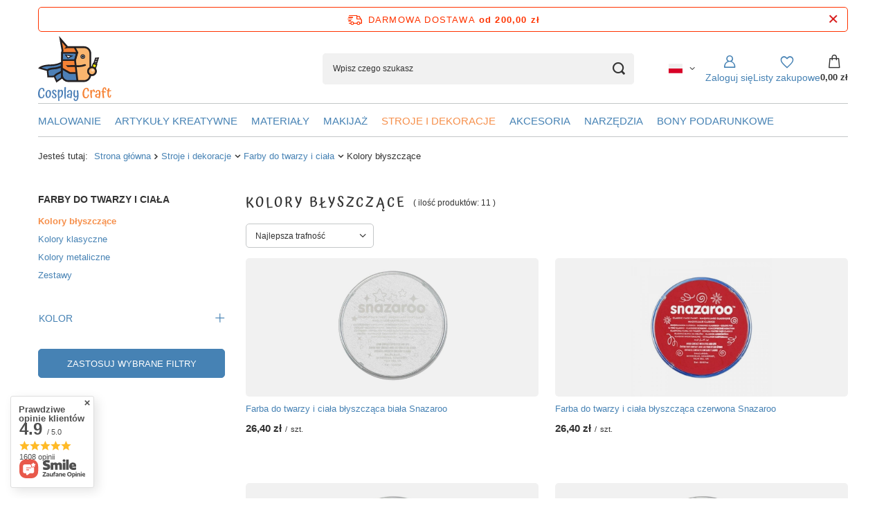

--- FILE ---
content_type: text/html; charset=utf-8
request_url: https://cosplaycraft.pl/pl/menu/kolory-blyszczace-284.html
body_size: 22535
content:
<!DOCTYPE html>
<html lang="pl" class="--freeShipping --vat --gross " ><head><link rel="preload" as="image" fetchpriority="high" media="(max-width: 420px)" href="/hpeciai/f949fc0efc6ab037afe5455c1948c1b7/pol_is_Farba-do-twarzy-i-ciala-blyszczaca-biala-Snazaroo-1146webp"><link rel="preload" as="image" fetchpriority="high" media="(min-width: 420.1px)" href="/hpeciai/6e117a28c67433228726faf963dc6700/pol_il_Farba-do-twarzy-i-ciala-blyszczaca-biala-Snazaroo-1146webp"><link rel="preload" as="image" fetchpriority="high" media="(max-width: 420px)" href="/hpeciai/d199f42897dfe01fdf174d94530efcb0/pol_is_Farba-do-twarzy-i-ciala-blyszczaca-czerwona-Snazaroo-1567webp"><link rel="preload" as="image" fetchpriority="high" media="(min-width: 420.1px)" href="/hpeciai/2ad2a0f25235328f2a7efd22b918d1b6/pol_il_Farba-do-twarzy-i-ciala-blyszczaca-czerwona-Snazaroo-1567webp"><meta name="viewport" content="initial-scale = 1.0, maximum-scale = 5.0, width=device-width, viewport-fit=cover"><meta http-equiv="Content-Type" content="text/html; charset=utf-8"><meta http-equiv="X-UA-Compatible" content="IE=edge"><title>Kolory błyszczące - Cosplay Craft</title><meta name="keywords" content="Stroje i dekoracje | Farby do twarzy i ciała | Kolory błyszczące | Cosplay, pianka EVA, materiały termoplastyczne, Worbla, Flexi Paint, materiały Cosplay, EVA Foam, cosplay foam, pianka dekoracyjna, pianka kreatywna, decorative foam, wkłady piankowe, pianka do wypełniania walizek"><meta name="description" content="Kolory błyszczące | Stroje i dekoracje | Farby do twarzy i ciała"><link rel="icon" href="/gfx/pol/favicon.ico"><meta name="theme-color" content="#4682b4"><meta name="msapplication-navbutton-color" content="#4682b4"><meta name="apple-mobile-web-app-status-bar-style" content="#4682b4"><link rel="stylesheet" type="text/css" href="/gfx/pol/search_style.css.gzip?r=1765779713"><script>var app_shop={urls:{prefix:'data="/gfx/'.replace('data="', '')+'pol/',graphql:'/graphql/v1/'},vars:{meta:{viewportContent:'initial-scale = 1.0, maximum-scale = 5.0, width=device-width, viewport-fit=cover'},priceType:'gross',priceTypeVat:true,productDeliveryTimeAndAvailabilityWithBasket:false,geoipCountryCode:'US',fairShopLogo: { enabled: true, image: '/gfx/standards/superfair_light.svg'},currency:{id:'PLN',symbol:'zł',country:'pl',format:'###,##0.00',beforeValue:false,space:true,decimalSeparator:',',groupingSeparator:' '},language:{id:'pol',symbol:'pl',name:'Polski'},omnibus:{enabled:true,rebateCodeActivate:false,hidePercentageDiscounts:false,},},txt:{priceTypeText:' brutto',},fn:{},fnrun:{},files:[],graphql:{}};const getCookieByName=(name)=>{const value=`; ${document.cookie}`;const parts = value.split(`; ${name}=`);if(parts.length === 2) return parts.pop().split(';').shift();return false;};if(getCookieByName('freeeshipping_clicked')){document.documentElement.classList.remove('--freeShipping');}if(getCookieByName('rabateCode_clicked')){document.documentElement.classList.remove('--rabateCode');}function hideClosedBars(){const closedBarsArray=JSON.parse(localStorage.getItem('closedBars'))||[];if(closedBarsArray.length){const styleElement=document.createElement('style');styleElement.textContent=`${closedBarsArray.map((el)=>`#${el}`).join(',')}{display:none !important;}`;document.head.appendChild(styleElement);}}hideClosedBars();</script><meta name="robots" content="index,follow"><meta name="rating" content="general"><meta name="Author" content="Cosplay Craft na bazie IdoSell (www.idosell.com/shop).">
<!-- Begin LoginOptions html -->

<style>
#client_new_social .service_item[data-name="service_Apple"]:before, 
#cookie_login_social_more .service_item[data-name="service_Apple"]:before,
.oscop_contact .oscop_login__service[data-service="Apple"]:before {
    display: block;
    height: 2.6rem;
    content: url('/gfx/standards/apple.svg?r=1743165583');
}
.oscop_contact .oscop_login__service[data-service="Apple"]:before {
    height: auto;
    transform: scale(0.8);
}
#client_new_social .service_item[data-name="service_Apple"]:has(img.service_icon):before,
#cookie_login_social_more .service_item[data-name="service_Apple"]:has(img.service_icon):before,
.oscop_contact .oscop_login__service[data-service="Apple"]:has(img.service_icon):before {
    display: none;
}
</style>

<!-- End LoginOptions html -->

<!-- Open Graph -->
<meta property="og:type" content="website"><meta property="og:url" content="https://cosplaycraft.pl/pl/menu/kolory-blyszczace-284.html
"><meta property="og:title" content="Kolory błyszczące | Farby do twarzy i ciała | Stroje i dekoracje CosplayCraft sklep cosplay, materiały do cosplay"><meta property="og:description" content="Kolory błyszczące | Stroje i dekoracje | Farby do twarzy i ciała"><meta property="og:site_name" content="Cosplay Craft"><meta property="og:locale" content="pl_PL"><meta property="og:locale:alternate" content="en_GB"><meta property="og:image" content="https://cosplaycraft.pl/hpeciai/67e33c54185d51db9b42920fbfe00e3a/pol_pl_Farba-do-twarzy-i-ciala-blyszczaca-biala-Snazaroo-1146_1.webp"><meta property="og:image:width" content="450"><meta property="og:image:height" content="450"><script >
window.dataLayer = window.dataLayer || [];
window.gtag = function gtag() {
dataLayer.push(arguments);
}
gtag('consent', 'default', {
'ad_storage': 'denied',
'analytics_storage': 'denied',
'ad_personalization': 'denied',
'ad_user_data': 'denied',
'wait_for_update': 500
});

gtag('set', 'ads_data_redaction', true);
</script><script id="iaiscript_1" data-requirements="W10=" data-ga4_sel="ga4script">
window.iaiscript_1 = `<${'script'}  class='google_consent_mode_update'>
gtag('consent', 'update', {
'ad_storage': 'granted',
'analytics_storage': 'granted',
'ad_personalization': 'granted',
'ad_user_data': 'granted'
});
</${'script'}>`;
</script>
<!-- End Open Graph -->

<link rel="canonical" href="https://cosplaycraft.pl/pl/menu/kolory-blyszczace-284.html" />
<link rel="alternate" hreflang="en" href="https://cosplaycraft.pl/en/menu/glossy-colors-284.html" />
<link rel="alternate" hreflang="pl" href="https://cosplaycraft.pl/pl/menu/kolory-blyszczace-284.html" />
                <!-- Global site tag (gtag.js) -->
                <script  async src="https://www.googletagmanager.com/gtag/js?id=AW-10935826431"></script>
                <script >
                    window.dataLayer = window.dataLayer || [];
                    window.gtag = function gtag(){dataLayer.push(arguments);}
                    gtag('js', new Date());
                    
                    gtag('config', 'AW-10935826431', {"allow_enhanced_conversions":true});
gtag('config', 'G-Q1RFVQLQTY');

                </script>
                <link rel="stylesheet" type="text/css" href="/data/designs/66a90dfebae329.88160145_40/gfx/pol/custom.css.gzip?r=1765783573">
<!-- Begin additional html or js -->


<!--3|1|3-->
<meta name="google-site-verification" content="YZDrk-3zFB-qF_wCj1XfsUoZvsmsi0MRCmrd5O2NLP0" />
<!--5|1|3-->
<meta name="google-site-verification" content="LFuxKWDCdfsYnfqkeNGVXD0B0FV9BRAvdQU529DNCdw" />

<!-- End additional html or js -->
</head><body><div id="container" class="search_page container max-width-1200"><header class=""><script class="ajaxLoad">app_shop.vars.vat_registered="true";app_shop.vars.currency_format="###,##0.00";app_shop.vars.currency_before_value=false;app_shop.vars.currency_space=true;app_shop.vars.symbol="zł";app_shop.vars.id="PLN";app_shop.vars.baseurl="http://cosplaycraft.pl/";app_shop.vars.sslurl="https://cosplaycraft.pl/";app_shop.vars.curr_url="%2Fpl%2Fmenu%2Fkolory-blyszczace-284.html";var currency_decimal_separator=',';var currency_grouping_separator=' ';app_shop.vars.blacklist_extension=["exe","com","swf","js","php"];app_shop.vars.blacklist_mime=["application/javascript","application/octet-stream","message/http","text/javascript","application/x-deb","application/x-javascript","application/x-shockwave-flash","application/x-msdownload"];app_shop.urls.contact="/pl/contact.html";</script><div id="viewType" style="display:none"></div><div id="menu_skip" class="menu_skip"><a href="#layout" class="btn --outline --medium menu_skip__link --layout">Przejdź do zawartości strony</a><a href="#menu_categories" class="btn --outline --medium menu_skip__link --menu">Przejdź do kategorii</a></div><div id="freeShipping" class="freeShipping"><span class="freeShipping__info">Darmowa dostawa</span><strong class="freeShipping__val">
				od 
				200,00 zł</strong><a href="" class="freeShipping__close" aria-label="Zamknij pasek informacyjny"></a></div><div id="logo" class="d-flex align-items-center"><a href="/" target="_self" aria-label="Logo sklepu"><img src="/data/gfx/mask/pol/logo_1_big.svg" alt="" width="770" height="688"></a></div><form action="https://cosplaycraft.pl/pl/search.html" method="get" id="menu_search" class="menu_search"><a href="#showSearchForm" class="menu_search__mobile" aria-label="Szukaj"></a><div class="menu_search__block"><div class="menu_search__item --input"><input class="menu_search__input" type="text" name="text" autocomplete="off" placeholder="Wpisz czego szukasz" aria-label="Wpisz czego szukasz"><button class="menu_search__submit" type="submit" aria-label="Szukaj"></button></div><div class="menu_search__item --results search_result"></div></div></form><div id="menu_top" class="menu_top"><div id="menu_settings" class="align-items-center justify-content-center justify-content-lg-end"><div class="open_trigger hover__wrapper --hover_touch" tabindex="0" aria-label="Kliknij, aby zmienić język, walutę, kraj dostawy"><span class="d-none d-md-inline-block flag flag_pol"></span><i class="icon-angle-down d-none d-md-inline-block"></i><form class="hover__element --right" action="https://cosplaycraft.pl/pl/settings.html" method="post"><ul><li><div class="form-group"><span class="menu_settings_lang_label">Język</span><div class="radio"><label><input type="radio" name="lang" checked value="pol"><span class="flag flag_pol"></span><span>pl</span></label></div><div class="radio"><label><input type="radio" name="lang" value="eng"><span class="flag flag_eng"></span><span>en</span></label></div></div></li><li><div class="form-group"><span for="menu_settings_curr">Waluta</span><div class="select-after"><select class="form-control" name="curr" id="menu_settings_curr" aria-label="Waluta"><option value="PLN" selected>zł</option><option value="EUR">€ (1 zł = 0.241€)
																</option><option value="CZK">Kč (1 zł = 6.0606Kč)
																</option></select></div></div><div class="form-group"><span for="menu_settings_country">Dostawa do</span><div class="select-after"><select class="form-control" name="country" id="menu_settings_country" aria-label="Dostawa do"><option value="1143020016">Austria</option><option value="1143020041">Česká republika</option><option value="1143020051">Estonia</option><option value="1143020116">Litwa</option><option value="1143020118">Łotwa</option><option value="1143020143">Niemcy</option><option selected value="1143020003">Polska</option><option value="1143020182">Słowacja</option></select></div></div></li><li class="buttons"><button class="btn --solid --large" type="submit">
									Zastosuj zmiany
								</button></li></ul></form></div></div><div class="account_links"><a class="account_links__item" href="https://cosplaycraft.pl/pl/login.html" aria-label="Zaloguj się"><span class="account_links__text --logged-out">Zaloguj się</span></a></div><div class="shopping_list_top hover__wrapper" data-empty="true"><a href="https://cosplaycraft.pl/pl/shoppinglist" class="wishlist_link slt_link --empty" aria-label="Listy zakupowe"><span class="slt_link__text">Listy zakupowe</span></a><div class="slt_lists hover__element"><ul class="slt_lists__nav"><li class="slt_lists__nav_item" data-list_skeleton="true" data-list_id="true" data-shared="true"><a href="#" class="slt_lists__nav_link" data-list_href="true"><span class="slt_lists__nav_name" data-list_name="true"></span><span class="slt_lists__count" data-list_count="true">0</span></a></li><li class="slt_lists__nav_item --empty"><a class="slt_lists__nav_link --empty" href="https://cosplaycraft.pl/pl/shoppinglist"><span class="slt_lists__nav_name" data-list_name="true">Lista zakupowa</span><span class="slt_lists__count" data-list_count="true">0</span></a></li></ul></div></div><div id="menu_basket" class="top_basket hover__wrapper --skeleton --mobile_hide"><a class="top_basket__sub" title="Przejdź do koszyka" href="/basketedit.php" aria-label="Wartość koszyka: 0,00 zł"><span class="badge badge-info"></span><strong class="top_basket__price">0,00 zł</strong></a><div class="top_basket__express_checkout_container"><express-checkout type="basket"></express-checkout></div><script>
        app_shop.vars.cache_html = true;
      </script><div class="top_basket__details hover__element --skeleton"><div class="top_basket__skeleton --name"></div><div class="top_basket__skeleton --product"></div><div class="top_basket__skeleton --product"></div><div class="top_basket__skeleton --product --last"></div><div class="top_basket__skeleton --sep"></div><div class="top_basket__skeleton --summary"></div></div></div><template id="top_basket_product"><div class="top_basket__product"><a class="top_basket__img" title=""><picture><source type="image/webp" srcset=""></source><img src="" alt=""></picture></a><a class="top_basket__link" title=""></a><div class="top_basket__prices"><span class="top_basket__price"></span><span class="top_basket__unit"></span><span class="top_basket__vat"></span></div></div></template><template id="top_basket_summary"><div class="top_basket__summary_shipping_free"><span class="top_basket__summary_label --freeshipping_limit">Do darmowej dostawy brakuje <span class="top_basket__summary_value"></span></span><span class="progress_bar"><span class="progress_bar__value"></span></span></div><div class="top_basket__summary_item --worth"><span class="top_basket__summary_label">Wartość zamówienia:</span><b class="top_basket__summary_value"></b></div><div class="top_basket__summary_item --shipping"><span class="top_basket__summary_label">Koszt przesyłki:</span><b class="top_basket__summary_value"></b></div><div class="top_basket__buttons"><a class="btn --solid --large" data-ec-class="btn --outline --large" title="Przejdź do koszyka" href="/basketedit.php">
        Przejdź do koszyka
      </a><div id="top_basket__express_checkout_placeholder"></div></div></template><template id="top_basket_details"><div class="top_basket__details hover__element"><div class="top_basket__details_sub"><div class="headline"><span class="headline__name">Twój koszyk (<span class="top_basket__count"></span>)</span></div><div class="top_basket__products"></div><div class="top_basket__summary"></div></div></div></template></div><nav id="menu_categories" class="wide" aria-label="Kategorie główne"><button type="button" class="navbar-toggler" aria-label="Menu"><i class="icon-reorder"></i></button><div class="navbar-collapse" id="menu_navbar"><ul class="navbar-nav mx-md-n2"><li class="nav-item"><span class="nav-link-wrapper"><a  href="/kategoria-produktu/malowanie/" target="_self" title="Malowanie" class="nav-link --l1" >Malowanie</a><button class="nav-link-expand" type="button" aria-label="Malowanie, Menu"></button></span><ul class="navbar-subnav"><li class="nav-header"><a href="#backLink" class="nav-header__backLink"><i class="icon-angle-left"></i></a><a  href="/kategoria-produktu/malowanie/" target="_self" title="Malowanie" class="nav-link --l1" >Malowanie</a></li><li class="nav-item"><a  href="/kategoria-produktu/malowanie/farby-akrylowe/" target="_self" title="Farby" class="nav-link --l2" >Farby</a><ul class="navbar-subsubnav"><li class="nav-header"><a href="#backLink" class="nav-header__backLink"><i class="icon-angle-left"></i></a><a  href="/kategoria-produktu/malowanie/farby-akrylowe/" target="_self" title="Farby" class="nav-link --l2" >Farby</a></li><li class="nav-item"><a  href="/kategoria-produktu/malowanie/farby-akrylowe/akrylowe-500ml/" target="_self" title="Akrylowe 500ml" class="nav-link --l3" >Akrylowe 500ml</a></li><li class="nav-item"><a  href="/kategoria-produktu/malowanie/farby-akrylowe/akrylowe-120ml/" target="_self" title="Akrylowe 120ml" class="nav-link --l3" >Akrylowe 120ml</a></li><li class="nav-item"><a  href="/kategoria-produktu/malowanie/farby-akrylowe/farby-plakatowe/" target="_self" title="Farby plakatowe" class="nav-link --l3" >Farby plakatowe</a></li><li class="nav-item"><a  href="/kategoria-produktu/malowanie/farby-akrylowe/metaliczne/" target="_self" title="Farby metaliczne" class="nav-link --l3" >Farby metaliczne</a></li><li class="nav-item"><a  href="/kategoria-produktu/malowanie/farby-akrylowe/neonowe/" target="_self" title="Farby neonowe" class="nav-link --l3" >Farby neonowe</a></li><li class="nav-item"><a  href="/pl/menu/zestawy-234.html" target="_self" title="Zestawy" class="nav-link --l3" >Zestawy</a></li></ul></li><li class="nav-item empty"><a  href="/kategoria-produktu/malowanie/flexi-paint/" target="_self" title="Flexi Paint" class="nav-link --l2" >Flexi Paint</a></li><li class="nav-item empty"><a  href="/pl/menu/green-stuff-world-302.html" target="_self" title="Green Stuff World" class="nav-link --l2" >Green Stuff World</a></li><li class="nav-item empty"><a  href="/kategoria-produktu/malowanie/guma-w-sprayu/" target="_self" title="Guma w sprayu" class="nav-link --l2" >Guma w sprayu</a></li><li class="nav-item empty"><a  href="/kategoria-produktu/malowanie/pedzle/" target="_self" title="Pędzle i akcesoria malarskie" class="nav-link --l2" >Pędzle i akcesoria malarskie</a></li><li class="nav-item empty"><a  href="/pl/menu/pisaki-307.html" target="_self" title="Pisaki" class="nav-link --l2" >Pisaki</a></li><li class="nav-item empty"><a  href="/kategoria-produktu/malowanie/spray/" target="_self" title="Spray" class="nav-link --l2" >Spray</a></li><li class="nav-item empty"><a  href="/kategoria-produktu/malowanie/inne/" target="_self" title="Inne" class="nav-link --l2" >Inne</a></li></ul></li><li class="nav-item"><span class="nav-link-wrapper"><a  href="/kategoria-produktu/kreatywne/" target="_self" title="Artykuły kreatywne" class="nav-link --l1" >Artykuły kreatywne</a><button class="nav-link-expand" type="button" aria-label="Artykuły kreatywne, Menu"></button></span><ul class="navbar-subnav"><li class="nav-header"><a href="#backLink" class="nav-header__backLink"><i class="icon-angle-left"></i></a><a  href="/kategoria-produktu/kreatywne/" target="_self" title="Artykuły kreatywne" class="nav-link --l1" >Artykuły kreatywne</a></li><li class="nav-item empty"><a  href="/kategoria-produktu/kreatywne/brokaty/" target="_self" title="Brokaty" class="nav-link --l2" >Brokaty</a></li><li class="nav-item"><a  href="/kategoria-produktu/kreatywne/dekoracyjne/" target="_self" title="Dekoracyjne" class="nav-link --l2" >Dekoracyjne</a><ul class="navbar-subsubnav"><li class="nav-header"><a href="#backLink" class="nav-header__backLink"><i class="icon-angle-left"></i></a><a  href="/kategoria-produktu/kreatywne/dekoracyjne/" target="_self" title="Dekoracyjne" class="nav-link --l2" >Dekoracyjne</a></li><li class="nav-item"><a  href="/pl/menu/druty-305.html" target="_self" title="Druty" class="nav-link --l3" >Druty</a></li><li class="nav-item"><a  href="/pl/menu/futra-295.html" target="_self" title="Futra" class="nav-link --l3" >Futra</a></li><li class="nav-item"><a  href="/pl/menu/mech-303.html" target="_self" title="Mech" class="nav-link --l3" >Mech</a></li><li class="nav-item"><a  href="/pl/menu/piora-294.html" target="_self" title="Pióra" class="nav-link --l3" >Pióra</a></li><li class="nav-item"><a  href="/pl/menu/sznurki-296.html" target="_self" title="Sznurki" class="nav-link --l3" >Sznurki</a></li><li class="nav-item"><a  href="/pl/menu/quilling-293.html" target="_self" title="Quilling" class="nav-link --l3" >Quilling</a></li><li class="nav-item"><a  href="/pl/menu/inne-298.html" target="_self" title="Inne" class="nav-link --l3" >Inne</a></li></ul></li><li class="nav-item empty"><a  href="/ategoria-produktu/kreatywne/magnetyczne/" target="_self" title="Magnetyczne" class="nav-link --l2" >Magnetyczne</a></li><li class="nav-item empty"><a  href="/pl/menu/maty-do-ciecia-289.html" target="_self" title="Maty do cięcia " class="nav-link --l2" >Maty do cięcia </a></li><li class="nav-item empty"><a  href="/kategoria-produktu/kreatywne/narzedzia-kreatywne/" target="_self" title="Narzędzia kreatywne" class="nav-link --l2" >Narzędzia kreatywne</a></li><li class="nav-item empty"><a  href="/pl/menu/noze-i-nozyczki-290.html" target="_self" title="Noże i nożyczki " class="nav-link --l2" >Noże i nożyczki </a></li><li class="nav-item empty"><a  href="/kategoria-produktu/kreatywne/pisaki/" target="_self" title="Pisaki" class="nav-link --l2" >Pisaki</a></li><li class="nav-item empty"><a  href="/pl/menu/pistolety-do-klejow-291.html" target="_self" title="Pistolety do klejów " class="nav-link --l2" >Pistolety do klejów </a></li></ul></li><li class="nav-item"><span class="nav-link-wrapper"><a  href="/kategoria-produktu/materialy/" target="_self" title="Materiały" class="nav-link --l1" >Materiały</a><button class="nav-link-expand" type="button" aria-label="Materiały, Menu"></button></span><ul class="navbar-subnav"><li class="nav-header"><a href="#backLink" class="nav-header__backLink"><i class="icon-angle-left"></i></a><a  href="/kategoria-produktu/materialy/" target="_self" title="Materiały" class="nav-link --l1" >Materiały</a></li><li class="nav-item empty"><a  href="/kategoria-produktu/materialy/filc/" target="_self" title="Filc" class="nav-link --l2" >Filc</a></li><li class="nav-item empty"><a  href="/kategoria-produktu/materialy/foam-clay/" target="_self" title="Foam Clay" class="nav-link --l2" >Foam Clay</a></li><li class="nav-item empty"><a  href="/kategoria-produktu/materialy/materialy-termoplastyczne/worbla/" target="_self" title="Worbla" class="nav-link --l2" >Worbla</a></li><li class="nav-item empty"><a  href="/pl/menu/thermoart-300.html" target="_self" title="ThermoArt" class="nav-link --l2" >ThermoArt</a></li><li class="nav-item empty"><a  href="/kategoria-produktu/materialy/probki/" target="_self" title="Próbki" class="nav-link --l2" >Próbki</a></li><li class="nav-item"><a  href="/kategoria-produktu/materialy/pianka-eva/" target="_self" title="Pianka EVA" class="nav-link --l2" >Pianka EVA</a><ul class="navbar-subsubnav"><li class="nav-header"><a href="#backLink" class="nav-header__backLink"><i class="icon-angle-left"></i></a><a  href="/kategoria-produktu/materialy/pianka-eva/" target="_self" title="Pianka EVA" class="nav-link --l2" >Pianka EVA</a></li><li class="nav-item"><a  href="/kategoria-produktu/materialy/pianka-eva/pianka-1mm/" target="_self" title="1 mm" class="nav-link --l3" >1 mm</a></li><li class="nav-item"><a  href="/kategoria-produktu/materialy/pianka-eva/2mm/" target="_self" title="2 mm" class="nav-link --l3" >2 mm</a></li><li class="nav-item"><a  href="/kategoria-produktu/materialy/pianka-eva/3mm/" target="_self" title="3 mm" class="nav-link --l3" >3 mm</a></li><li class="nav-item"><a  href="/kategoria-produktu/materialy/pianka-eva/5mm/" target="_self" title="5 mm" class="nav-link --l3" >5 mm</a></li><li class="nav-item"><a  href="/kategoria-produktu/materialy/pianka-eva/10mm/" target="_self" title="10 mm" class="nav-link --l3" >10 mm</a></li><li class="nav-item"><a  href="/kategoria-produktu/materialy/pianka-eva/pianka-led/" target="_self" title="Pianka pod LED" class="nav-link --l3" >Pianka pod LED</a></li><li class="nav-item"><a  href="/kategoria-produktu/materialy/pianka-eva/kolorowe/" target="_self" title="Pianki kolorowe" class="nav-link --l3" >Pianki kolorowe</a></li><li class="nav-item"><a  href="/pianka-samoprzylepna-eva" target="_self" title="Samoprzylepne" class="nav-link --l3" >Samoprzylepne</a></li></ul></li><li class="nav-item empty"><a  href="/pl/menu/profile-z-pianki-240.html" target="_self" title="Profile z pianki" class="nav-link --l2" >Profile z pianki</a></li><li class="nav-item empty"><a  href="/pl/menu/przecenione-245.html" target="_self" title="Przecenione" class="nav-link --l2" >Przecenione</a></li><li class="nav-item"><a  href="/kategoria-produktu/materialy/kleje/" target="_self" title="Kleje" class="nav-link --l2" >Kleje</a><ul class="navbar-subsubnav"><li class="nav-header"><a href="#backLink" class="nav-header__backLink"><i class="icon-angle-left"></i></a><a  href="/kategoria-produktu/materialy/kleje/" target="_self" title="Kleje" class="nav-link --l2" >Kleje</a></li><li class="nav-item"><a  href="/kategoria-produktu/materialy/kleje/butapren/" target="_self" title="Butapren" class="nav-link --l3" >Butapren</a></li><li class="nav-item"><a  href="/kategoria-produktu/materialy/kleje/cyjanoakryl/" target="_self" title="Cyjanoakryl" class="nav-link --l3" >Cyjanoakryl</a></li><li class="nav-item"><a  href="/kategoria-produktu/materialy/kleje/hobby/" target="_self" title="Hobby" class="nav-link --l3" >Hobby</a></li><li class="nav-item"><a  href="/kategoria-produktu/materialy/kleje/na-goraco/" target="_self" title="Na gorąco" class="nav-link --l3" >Na gorąco</a></li><li class="nav-item"><a  href="/kategoria-produktu/materialy/kleje/tasmy-kleje/" target="_self" title="Taśmy" class="nav-link --l3" >Taśmy</a></li><li class="nav-item"><a  href="/kategoria-produktu/materialy/kleje/klej-w-sprayu/" target="_self" title="W sprayu" class="nav-link --l3" >W sprayu</a></li><li class="nav-item"><a  href="/kategoria-produktu/materialy/kleje/wikol/" target="_self" title="Wikol" class="nav-link --l3" >Wikol</a></li></ul></li><li class="nav-item empty"><a  href="/pl/menu/rozne-299.html" target="_self" title="Różne" class="nav-link --l2" >Różne</a></li><li class="nav-item empty"><a  href="/pl/menu/pianki-do-larp-301.html" target="_self" title="Pianki do LARP" class="nav-link --l2" >Pianki do LARP</a></li></ul></li><li class="nav-item"><span class="nav-link-wrapper"><a  href="/kategoria-produktu/makijaz/" target="_self" title="Makijaż" class="nav-link --l1" >Makijaż</a><button class="nav-link-expand" type="button" aria-label="Makijaż, Menu"></button></span><ul class="navbar-subnav"><li class="nav-header"><a href="#backLink" class="nav-header__backLink"><i class="icon-angle-left"></i></a><a  href="/kategoria-produktu/makijaz/" target="_self" title="Makijaż" class="nav-link --l1" >Makijaż</a></li><li class="nav-item empty"><a  href="/kategoria-produktu/makijaz/akcesoria-do-charakteryzacji/" target="_self" title="Akcesoria" class="nav-link --l2" >Akcesoria</a></li><li class="nav-item empty"><a  href="/kategoria-produktu/makijaz/charakteryzacja/" target="_self" title="Charakteryzacja" class="nav-link --l2" >Charakteryzacja</a></li><li class="nav-item"><a  href="/kategoria-produktu/makijaz/farba-do-twarzy/" target="_self" title="Farby do twarzy i ciała" class="nav-link --l2" >Farby do twarzy i ciała</a><ul class="navbar-subsubnav"><li class="nav-header"><a href="#backLink" class="nav-header__backLink"><i class="icon-angle-left"></i></a><a  href="/kategoria-produktu/makijaz/farba-do-twarzy/" target="_self" title="Farby do twarzy i ciała" class="nav-link --l2" >Farby do twarzy i ciała</a></li><li class="nav-item"><a  href="/kategoria-produktu/makijaz/farba-do-twarzy/blyszczace/" target="_self" title="Kolory błyszczące" class="nav-link --l3" >Kolory błyszczące</a></li><li class="nav-item"><a  href="/kategoria-produktu/makijaz/farba-do-twarzy/klasyczne/" target="_self" title="Kolory klasyczne" class="nav-link --l3" >Kolory klasyczne</a></li><li class="nav-item"><a  href="/kategoria-produktu/makijaz/farba-do-twarzy/metaliczne-farba-do-twarzy/" target="_self" title="Kolory metaliczne" class="nav-link --l3" >Kolory metaliczne</a></li><li class="nav-item"><a  href="/kategoria-produktu/makijaz/farba-do-twarzy/zestawy-farba-do-twarzy/" target="_self" title="Zestawy" class="nav-link --l3" >Zestawy</a></li></ul></li></ul></li><li class="nav-item nav-open"><span class="nav-link-wrapper"><a  href="/pl/menu/stroje-i-dekoracje-253.html" target="_self" title="Stroje i dekoracje" class="nav-link --l1 active" >Stroje i dekoracje</a><button class="nav-link-expand" type="button" aria-label="Stroje i dekoracje, Menu"></button></span><ul class="navbar-subnav"><li class="nav-header"><a href="#backLink" class="nav-header__backLink"><i class="icon-angle-left"></i></a><a  href="/pl/menu/stroje-i-dekoracje-253.html" target="_self" title="Stroje i dekoracje" class="nav-link --l1 active" >Stroje i dekoracje</a></li><li class="nav-item empty"><a  href="/pl/menu/akcesoria-288.html" target="_self" title="Akcesoria" class="nav-link --l2" >Akcesoria</a></li><li class="nav-item empty"><a  href="/pl/menu/charakteryzacja-282.html" target="_self" title="Charakteryzacja" class="nav-link --l2" >Charakteryzacja</a></li><li class="nav-item nav-open"><a  href="/pl/menu/farby-do-twarzy-i-ciala-283.html" target="_self" title="Farby do twarzy i ciała" class="nav-link --l2 active" >Farby do twarzy i ciała</a><ul class="navbar-subsubnav"><li class="nav-header"><a href="#backLink" class="nav-header__backLink"><i class="icon-angle-left"></i></a><a  href="/pl/menu/farby-do-twarzy-i-ciala-283.html" target="_self" title="Farby do twarzy i ciała" class="nav-link --l2 active" >Farby do twarzy i ciała</a></li><li class="nav-item nav-open"><a  href="/pl/menu/kolory-blyszczace-284.html" target="_self" title="Kolory błyszczące" class="nav-link --l3 active" >Kolory błyszczące</a></li><li class="nav-item"><a  href="/pl/menu/kolory-klasyczne-287.html" target="_self" title="Kolory klasyczne" class="nav-link --l3" >Kolory klasyczne</a></li><li class="nav-item"><a  href="/pl/menu/kolory-metaliczne-286.html" target="_self" title="Kolory metaliczne" class="nav-link --l3" >Kolory metaliczne</a></li><li class="nav-item"><a  href="/pl/menu/zestawy-285.html" target="_self" title="Zestawy" class="nav-link --l3" >Zestawy</a></li></ul></li><li class="nav-item empty"><a  href="/pl/menu/dekoracje-265.html" target="_self" title="Dekoracje" class="nav-link --l2" >Dekoracje</a></li><li class="nav-item"><a  href="/pl/menu/stroje-266.html" target="_self" title="Stroje" class="nav-link --l2" >Stroje</a><ul class="navbar-subsubnav"><li class="nav-header"><a href="#backLink" class="nav-header__backLink"><i class="icon-angle-left"></i></a><a  href="/pl/menu/stroje-266.html" target="_self" title="Stroje" class="nav-link --l2" >Stroje</a></li><li class="nav-item"><a  href="/pl/menu/kapelusze-267.html" target="_self" title="Kapelusze" class="nav-link --l3" >Kapelusze</a></li><li class="nav-item"><a  href="/pl/menu/kompletne-304.html" target="_self" title="Kompletne" class="nav-link --l3" >Kompletne</a></li><li class="nav-item"><a  href="/pl/menu/maski-268.html" target="_self" title="Maski" class="nav-link --l3" >Maski</a></li><li class="nav-item"><a  href="/pl/menu/opaski-269.html" target="_self" title="Opaski" class="nav-link --l3" >Opaski</a></li><li class="nav-item"><a  href="/pl/menu/peruki-270.html" target="_self" title="Peruki" class="nav-link --l3" >Peruki</a></li><li class="nav-item"><a  href="/pl/menu/uszy-271.html" target="_self" title="Uszy" class="nav-link --l3" >Uszy</a></li><li class="nav-item"><a  href="/pl/menu/inne-272.html" target="_self" title="Inne" class="nav-link --l3" >Inne</a></li></ul></li></ul></li><li class="nav-item"><span class="nav-link-wrapper"><a  href="/kategoria-produktu/akcesoria/" target="_self" title="Akcesoria" class="nav-link --l1" >Akcesoria</a><button class="nav-link-expand" type="button" aria-label="Akcesoria, Menu"></button></span><ul class="navbar-subnav"><li class="nav-header"><a href="#backLink" class="nav-header__backLink"><i class="icon-angle-left"></i></a><a  href="/kategoria-produktu/akcesoria/" target="_self" title="Akcesoria" class="nav-link --l1" >Akcesoria</a></li><li class="nav-item"><a  href="/pl/menu/druk-3d-252.html" target="_self" title="Druk 3D" class="nav-link --l2" >Druk 3D</a><ul class="navbar-subsubnav"><li class="nav-header"><a href="#backLink" class="nav-header__backLink"><i class="icon-angle-left"></i></a><a  href="/pl/menu/druk-3d-252.html" target="_self" title="Druk 3D" class="nav-link --l2" >Druk 3D</a></li><li class="nav-item"><a  href="/pl/menu/barwniki-311.html" target="_self" title="Barwniki" class="nav-link --l3" >Barwniki</a></li><li class="nav-item"><a  href="/pl/menu/filament-308.html" target="_self" title="Filament" class="nav-link --l3" >Filament</a></li><li class="nav-item"><a  href="/pl/menu/zywica-309.html" target="_self" title="Żywica" class="nav-link --l3" >Żywica</a></li></ul></li><li class="nav-item empty"><a  href="/pl/menu/elektroniczne-246.html" target="_self" title="Elektroniczne" class="nav-link --l2" >Elektroniczne</a></li><li class="nav-item empty"><a  href="/kategoria-produktu/akcesoria/elementy-z-pianki/" target="_self" title="Elementy z pianki" class="nav-link --l2" >Elementy z pianki</a></li><li class="nav-item empty"><a  href="/kategoria-produktu/akcesoria/peruki/" target="_self" title="Peruki cosplay" class="nav-link --l2" >Peruki cosplay</a></li><li class="nav-item"><a  href="/kategoria-produktu/akcesoria/tekstylne/" target="_self" title="Tekstylne" class="nav-link --l2" >Tekstylne</a><ul class="navbar-subsubnav"><li class="nav-header"><a href="#backLink" class="nav-header__backLink"><i class="icon-angle-left"></i></a><a  href="/kategoria-produktu/akcesoria/tekstylne/" target="_self" title="Tekstylne" class="nav-link --l2" >Tekstylne</a></li><li class="nav-item"><a  href="/pl/menu/rzepy-249.html" target="_self" title="Rzepy" class="nav-link --l3" >Rzepy</a></li><li class="nav-item"><a  href="/pl/menu/tasmy-elastyczne-250.html" target="_self" title="Taśmy elastyczne" class="nav-link --l3" >Taśmy elastyczne</a></li><li class="nav-item"><a  href="/pl/menu/mocowania-i-inne-251.html" target="_self" title="Mocowania i inne" class="nav-link --l3" >Mocowania i inne</a></li></ul></li></ul></li><li class="nav-item"><span class="nav-link-wrapper"><a  href="/kategoria-produktu/narzedzia/" target="_self" title="Narzędzia" class="nav-link --l1" >Narzędzia</a><button class="nav-link-expand" type="button" aria-label="Narzędzia, Menu"></button></span><ul class="navbar-subnav"><li class="nav-header"><a href="#backLink" class="nav-header__backLink"><i class="icon-angle-left"></i></a><a  href="/kategoria-produktu/narzedzia/" target="_self" title="Narzędzia" class="nav-link --l1" >Narzędzia</a></li><li class="nav-item empty"><a  href="/pl/menu/do-formowania-310.html" target="_self" title="Do formowania" class="nav-link --l2" >Do formowania</a></li><li class="nav-item empty"><a  href="/kategoria-produktu/narzedzia/narzedzia-elekrtoniczne/" target="_self" title="Elektroniczne" class="nav-link --l2" >Elektroniczne</a></li><li class="nav-item empty"><a  href="/kategoria-produktu/narzedzia/maty-do-ciecia/" target="_self" title="Maty do cięcia" class="nav-link --l2" >Maty do cięcia</a></li><li class="nav-item empty"><a  href="/pl/menu/narzedzia-bhp-247.html" target="_self" title="Narzędzia BHP" class="nav-link --l2" >Narzędzia BHP</a></li><li class="nav-item empty"><a  href="/kategoria-produktu/narzedzia/nozyki/" target="_self" title="Noże i nożyczki" class="nav-link --l2" >Noże i nożyczki</a></li><li class="nav-item empty"><a  href="/kategoria-produktu/narzedzia/pistolet-do-kleju/" target="_self" title="Pistolety do klejów" class="nav-link --l2" >Pistolety do klejów</a></li><li class="nav-item empty"><a  href="/kategoria-produktu/narzedzia/narzedzia-inne/" target="_self" title="Inne" class="nav-link --l2" >Inne</a></li></ul></li><li class="nav-item"><span class="nav-link-wrapper"><a  href="/kategoria-produktu/voucher/" target="_self" title="Bony podarunkowe" class="nav-link --l1" >Bony podarunkowe</a></span></li></ul></div></nav><div id="breadcrumbs" class="breadcrumbs"><div class="back_button"><button id="back_button"><i class="icon-angle-left"></i> Wstecz</button></div><nav class="list_wrapper" aria-label="Nawigacja okruszkowa"><ol><li><span>Jesteś tutaj:  </span></li><li class="bc-main"><span><a href="/">Strona główna</a></span></li><li class="bc-item-1 --more"><a href="/pl/menu/stroje-i-dekoracje-253.html">Stroje i dekoracje</a><ul class="breadcrumbs__sub"><li class="breadcrumbs__item"><a class="breadcrumbs__link --link" href="/pl/menu/akcesoria-288.html">Akcesoria</a></li><li class="breadcrumbs__item"><a class="breadcrumbs__link --link" href="/pl/menu/charakteryzacja-282.html">Charakteryzacja</a></li><li class="breadcrumbs__item"><a class="breadcrumbs__link --link" href="/pl/menu/farby-do-twarzy-i-ciala-283.html">Farby do twarzy i ciała</a></li><li class="breadcrumbs__item"><a class="breadcrumbs__link --link" href="/pl/menu/dekoracje-265.html">Dekoracje</a></li><li class="breadcrumbs__item"><a class="breadcrumbs__link --link" href="/pl/menu/stroje-266.html">Stroje</a></li></ul></li><li class="bc-item-2 --more"><a href="/pl/menu/farby-do-twarzy-i-ciala-283.html">Farby do twarzy i ciała</a><ul class="breadcrumbs__sub"><li class="breadcrumbs__item"><a class="breadcrumbs__link --link" href="/pl/menu/kolory-blyszczace-284.html">Kolory błyszczące</a></li><li class="breadcrumbs__item"><a class="breadcrumbs__link --link" href="/pl/menu/kolory-klasyczne-287.html">Kolory klasyczne</a></li><li class="breadcrumbs__item"><a class="breadcrumbs__link --link" href="/pl/menu/kolory-metaliczne-286.html">Kolory metaliczne</a></li><li class="breadcrumbs__item"><a class="breadcrumbs__link --link" href="/pl/menu/zestawy-285.html">Zestawy</a></li></ul></li><li class="bc-item-3 bc-active" aria-current="page"><span>Kolory błyszczące</span></li></ol></nav></div></header><div id="layout" class="row clearfix"><aside class="col-3 col-xl-2" aria-label="Kategorie i filtry"><section class="shopping_list_menu"><div class="shopping_list_menu__block --lists slm_lists" data-empty="true"><a href="#showShoppingLists" class="slm_lists__label">Listy zakupowe</a><ul class="slm_lists__nav"><li class="slm_lists__nav_item" data-list_skeleton="true" data-list_id="true" data-shared="true"><a href="#" class="slm_lists__nav_link" data-list_href="true"><span class="slm_lists__nav_name" data-list_name="true"></span><span class="slm_lists__count" data-list_count="true">0</span></a></li><li class="slm_lists__nav_header"><a href="#hidehoppingLists" class="slm_lists__label"><span class="sr-only">Wróć</span>Listy zakupowe</a></li><li class="slm_lists__nav_item --empty"><a class="slm_lists__nav_link --empty" href="https://cosplaycraft.pl/pl/shoppinglist"><span class="slm_lists__nav_name" data-list_name="true">Lista zakupowa</span><span class="sr-only">ilość produktów: </span><span class="slm_lists__count" data-list_count="true">0</span></a></li></ul><a href="#manage" class="slm_lists__manage d-none align-items-center d-md-flex">Zarządzaj listami</a></div><div class="shopping_list_menu__block --bought slm_bought"><a class="slm_bought__link d-flex" href="https://cosplaycraft.pl/pl/products-bought.html">
				Lista dotychczas zamówionych produktów
			</a></div><div class="shopping_list_menu__block --info slm_info"><strong class="slm_info__label d-block mb-3">Jak działa lista zakupowa?</strong><ul class="slm_info__list"><li class="slm_info__list_item d-flex mb-3">
					Po zalogowaniu możesz umieścić i przechowywać na liście zakupowej dowolną liczbę produktów nieskończenie długo.
				</li><li class="slm_info__list_item d-flex mb-3">
					Dodanie produktu do listy zakupowej nie oznacza automatycznie jego rezerwacji.
				</li><li class="slm_info__list_item d-flex mb-3">
					Dla niezalogowanych klientów lista zakupowa przechowywana jest do momentu wygaśnięcia sesji (około 24h).
				</li></ul></div></section><div id="mobileCategories" class="mobileCategories"><div class="mobileCategories__item --menu"><button type="button" class="mobileCategories__link --active" data-ids="#menu_search,.shopping_list_menu,#menu_search,#menu_navbar,#menu_navbar3, #menu_blog">
                            Menu
                        </button></div><div class="mobileCategories__item --account"><button type="button" class="mobileCategories__link" data-ids="#menu_contact,#login_menu_block">
                            Konto
                        </button></div><div class="mobileCategories__item --settings"><button type="button" class="mobileCategories__link" data-ids="#menu_settings">
                                Ustawienia
                            </button></div></div><div class="setMobileGrid" data-item="#menu_navbar"></div><div class="setMobileGrid" data-item="#menu_navbar3" data-ismenu1="true"></div><div class="setMobileGrid" data-item="#menu_blog"></div><div class="login_menu_block d-lg-none" id="login_menu_block"><a class="sign_in_link" href="/login.php" title=""><i class="icon-user"></i><span>Zaloguj się</span></a><a class="registration_link" href="https://cosplaycraft.pl/pl/client-new.html?register"><i class="icon-lock"></i><span>Zarejestruj się</span></a><a class="order_status_link" href="/order-open.php" title=""><i class="icon-globe"></i><span>Sprawdź status zamówienia</span></a></div><div class="setMobileGrid" data-item="#menu_contact"></div><div class="setMobileGrid" data-item="#menu_settings"></div><div id="menu_categories2" class="mb-4"><a class="menu_categories_label menu_go_up" href="/pl/menu/farby-do-twarzy-i-ciala-283.html" title="Farby do twarzy i ciała">Farby do twarzy i ciała</a><ul><li><a href="/pl/menu/kolory-blyszczace-284.html" target="_self" class="active">Kolory błyszczące</a></li><li><a href="/pl/menu/kolory-klasyczne-287.html" target="_self">Kolory klasyczne</a></li><li><a href="/pl/menu/kolory-metaliczne-286.html" target="_self">Kolory metaliczne</a></li><li><a href="/pl/menu/zestawy-285.html" target="_self">Zestawy</a></li></ul></div><section id="Filters" class="filters mb-4" aria-label="Filtry"><form class="filters__form is-validated" method="get" action="/pl/menu/kolory-blyszczace-284.html"><div class="filters__block"><input type="hidden" class="__serialize" id="filter_traits21_input" name="filter_traits[21]" value=""><button class="filters__toggler
									" data-id="filter_traits21" aria-expanded="true"><div class="btn --icon-right d-block pr-4"><span>Kolor</span></div></button><div class="filters__expand" id="filter_traits21_expand"><ul class="filters__content --list" id="filter_traits21_content"><li class="filters__item mb-2
																		"><div class="f-group --small --checkbox mb-0"><input type="checkbox" class="f-control" id="filter_traits21_122" data-id="filter_traits21" value="122"><label class="f-label" for="filter_traits21_122"><span class="--name">Biały</span><span class="--quantity">1</span></label></div></li><li class="filters__item mb-2
																		"><div class="f-group --small --checkbox mb-0"><input type="checkbox" class="f-control" id="filter_traits21_825" data-id="filter_traits21" value="825"><label class="f-label" for="filter_traits21_825"><span class="--name">Błękitny</span><span class="--quantity">2</span></label></div></li><li class="filters__item mb-2
																		"><div class="f-group --small --checkbox mb-0"><input type="checkbox" class="f-control" id="filter_traits21_22" data-id="filter_traits21" value="22"><label class="f-label" for="filter_traits21_22"><span class="--name">Czerwony</span><span class="--quantity">1</span></label></div></li><li class="filters__item mb-2
																		"><div class="f-group --small --checkbox mb-0"><input type="checkbox" class="f-control" id="filter_traits21_150" data-id="filter_traits21" value="150"><label class="f-label" for="filter_traits21_150"><span class="--name">Fioletowy</span><span class="--quantity">1</span></label></div></li><li class="filters__item mb-2
																		 --last-not-hidden"><div class="f-group --small --checkbox mb-0"><input type="checkbox" class="f-control" id="filter_traits21_133" data-id="filter_traits21" value="133"><label class="f-label" for="filter_traits21_133"><span class="--name">Pomarańczowy</span><span class="--quantity">1</span></label></div></li><li class="filters__item mb-2
																		 --hidden"><div class="f-group --small --checkbox mb-0"><input type="checkbox" class="f-control" id="filter_traits21_125" data-id="filter_traits21" value="125"><label class="f-label" for="filter_traits21_125"><span class="--name">Różowy</span><span class="--quantity">1</span></label></div></li><li class="filters__item mb-2
																		 --hidden"><div class="f-group --small --checkbox mb-0"><input type="checkbox" class="f-control" id="filter_traits21_23" data-id="filter_traits21" value="23"><label class="f-label" for="filter_traits21_23"><span class="--name">Szary</span><span class="--quantity">1</span></label></div></li><li class="filters__item mb-2
																		 --hidden"><div class="f-group --small --checkbox mb-0"><input type="checkbox" class="f-control" id="filter_traits21_129" data-id="filter_traits21" value="129"><label class="f-label" for="filter_traits21_129"><span class="--name">Zielony</span><span class="--quantity">2</span></label></div></li><li class="filters__item mb-2
																		 --hidden"><div class="f-group --small --checkbox mb-0"><input type="checkbox" class="f-control" id="filter_traits21_69" data-id="filter_traits21" value="69"><label class="f-label" for="filter_traits21_69"><span class="--name">Żółty</span><span class="--quantity">1</span></label></div></li></ul><div class="filters__options"><button type="submit" class="--submit d-none btn py-0 pl-0 pr-3">
														Zastosuj
													</button><a class="--show-hidden btn py-0 pl-3 pr-0" href="#showHiddenFilters" data-id="filter_traits21"><span class="--show">+ Rozwiń</span><span class="--hide">- Ukryj</span></a></div></div></div><div class="f-group filters__buttons mt-3"><button type="submit" class="btn --large --solid d-block" title="Kliknij aby zastosować wybrane filtry">
						Zastosuj wybrane filtry
					</button></div></form></section></aside><main id="content" class="col-xl-10 col-md-9 col-12"><section class="search_name"><h1 class="search_name__label headline"><span class="headline__name">Kolory błyszczące</span></h1><span class="search_name__total">( ilość produktów: <span class="search_name__total_value">11</span> )</span></section><div id="paging_setting_top" class="s_paging"><form class="s_paging__item --sort" action="/settings.php"><select class="s_paging__select --order --small-md" id="select_top_sort" name="sort_order" aria-label="Zmień sortowanie"><option value="relevance-d" class="option_relevance-d">Najlepsza trafność</option><option value="name-a" class="option_name-a">Sortuj po nazwie rosnąco</option><option value="name-d" class="option_name-d">Sortuj po nazwie malejąco</option><option value="price-a" class="option_price-a">Sortuj po cenie rosnąco</option><option value="price-d" class="option_price-d">Sortuj po cenie malejąco</option><option value="date-a" class="option_date-a">Sortuj po dacie rosnąco</option><option value="date-d" class="option_date-d">Sortuj po dacie malejąco</option></select></form><div class="s_paging__item --filters d-md-none mb-2 mb-sm-3"><a class="btn --solid --large" href="#menu_filter">
						Filtrowanie
					</a></div></div><section id="search" class="search products mb-3"><div class="product" data-product_id="1146" data-product_page="0" data-product_first="true"><a class="product__icon d-flex justify-content-center align-items-center" tabindex="-1" data-product-id="1146" href="https://cosplaycraft.pl/pl/products/farba-do-twarzy-i-ciala-blyszczaca-biala-snazaroo-1146.html" title="Farba do twarzy i ciała błyszcząca biała Snazaroo"><picture><source media="(min-width: 421px)" type="image/webp" srcset="/hpeciai/6e117a28c67433228726faf963dc6700/pol_il_Farba-do-twarzy-i-ciala-blyszczaca-biala-Snazaroo-1146webp"></source><source media="(min-width: 421px)" type="image/jpeg" srcset="/hpeciai/714e136d5b51e5bfe6ff947eefc723ce/pol_il_Farba-do-twarzy-i-ciala-blyszczaca-biala-Snazaroo-1146.jpg"></source><source type="image/webp" srcset="/hpeciai/f949fc0efc6ab037afe5455c1948c1b7/pol_is_Farba-do-twarzy-i-ciala-blyszczaca-biala-Snazaroo-1146webp"></source><img alt="Farba do twarzy i ciała błyszcząca biała Snazaroo" src="/hpeciai/f21855674a910a2c6ff9bf531c934abc/pol_is_Farba-do-twarzy-i-ciala-blyszczaca-biala-Snazaroo-1146.jpg"></picture></a><div class="product__content_wrapper"><h2><a class="product__name" tabindex="0" href="https://cosplaycraft.pl/pl/products/farba-do-twarzy-i-ciala-blyszczaca-biala-snazaroo-1146.html" title="Farba do twarzy i ciała błyszcząca biała Snazaroo">Farba do twarzy i ciała błyszcząca biała Snazaroo</a></h2><div class="product__prices"><strong class="price --main">26,40 zł<span class="price_vat"> brutto</span><span class="price_sellby"><span class="price_sellby__sep">/</span><span class="price_sellby__sellby" data-sellby="1">1</span><span class="price_sellby__unit">szt.</span></span></strong></div></div><div class="product__compare"></div></div><div class="product" data-product_id="1567" data-product_page="0"><a class="product__icon d-flex justify-content-center align-items-center" tabindex="-1" data-product-id="1567" href="https://cosplaycraft.pl/pl/products/farba-do-twarzy-i-ciala-blyszczaca-czerwona-snazaroo-1567.html" title="Farba do twarzy i ciała błyszcząca czerwona Snazaroo"><picture><source media="(min-width: 421px)" type="image/webp" srcset="/hpeciai/2ad2a0f25235328f2a7efd22b918d1b6/pol_il_Farba-do-twarzy-i-ciala-blyszczaca-czerwona-Snazaroo-1567webp"></source><source media="(min-width: 421px)" type="image/jpeg" srcset="/hpeciai/de0fccb5e04b2bbf196a2a155c8750d4/pol_il_Farba-do-twarzy-i-ciala-blyszczaca-czerwona-Snazaroo-1567.jpg"></source><source type="image/webp" srcset="/hpeciai/d199f42897dfe01fdf174d94530efcb0/pol_is_Farba-do-twarzy-i-ciala-blyszczaca-czerwona-Snazaroo-1567webp"></source><img alt="Farba do twarzy i ciała błyszcząca czerwona Snazaroo" src="/hpeciai/71586a22c40d5639bd4f0c495c541c43/pol_is_Farba-do-twarzy-i-ciala-blyszczaca-czerwona-Snazaroo-1567.jpg"></picture></a><div class="product__content_wrapper"><h2><a class="product__name" tabindex="0" href="https://cosplaycraft.pl/pl/products/farba-do-twarzy-i-ciala-blyszczaca-czerwona-snazaroo-1567.html" title="Farba do twarzy i ciała błyszcząca czerwona Snazaroo">Farba do twarzy i ciała błyszcząca czerwona Snazaroo</a></h2><div class="product__prices"><strong class="price --main">26,40 zł<span class="price_vat"> brutto</span><span class="price_sellby"><span class="price_sellby__sep">/</span><span class="price_sellby__sellby" data-sellby="1">1</span><span class="price_sellby__unit">szt.</span></span></strong></div></div><div class="product__compare"></div></div><div class="product" data-product_id="1208" data-product_page="0"><a class="product__icon d-flex justify-content-center align-items-center" tabindex="-1" data-product-id="1208" href="https://cosplaycraft.pl/pl/products/farba-do-twarzy-i-ciala-blyszczaca-jasno-zielona-snazaroo-1208.html" title="Farba do twarzy i ciała błyszcząca jasno zielona Snazaroo"><picture><source media="(min-width: 421px)" type="image/webp" srcset="/hpeciai/c20dfcd54bf342396a108a528de32b2c/pol_il_Farba-do-twarzy-i-ciala-blyszczaca-jasno-zielona-Snazaroo-1208webp"></source><source media="(min-width: 421px)" type="image/jpeg" srcset="/hpeciai/a72c11087e69facd32806f00bdac3368/pol_il_Farba-do-twarzy-i-ciala-blyszczaca-jasno-zielona-Snazaroo-1208.jpg"></source><source type="image/webp" srcset="/hpeciai/0513fe4125ebef6f58862ccefe36660e/pol_is_Farba-do-twarzy-i-ciala-blyszczaca-jasno-zielona-Snazaroo-1208webp"></source><img alt="Farba do twarzy i ciała błyszcząca jasno zielona Snazaroo" src="/hpeciai/85bf9db5f75bd4f906cbbbc7a6f01b2a/pol_is_Farba-do-twarzy-i-ciala-blyszczaca-jasno-zielona-Snazaroo-1208.jpg" loading="lazy"></picture></a><div class="product__content_wrapper"><h2><a class="product__name" tabindex="0" href="https://cosplaycraft.pl/pl/products/farba-do-twarzy-i-ciala-blyszczaca-jasno-zielona-snazaroo-1208.html" title="Farba do twarzy i ciała błyszcząca jasno zielona Snazaroo">Farba do twarzy i ciała błyszcząca jasno zielona Snazaroo</a></h2><div class="product__prices"><strong class="price --main">26,40 zł<span class="price_vat"> brutto</span><span class="price_sellby"><span class="price_sellby__sep">/</span><span class="price_sellby__sellby" data-sellby="1">1</span><span class="price_sellby__unit">szt.</span></span></strong></div></div><div class="product__compare"></div></div><div class="product" data-product_id="1214" data-product_page="0"><a class="product__icon d-flex justify-content-center align-items-center" tabindex="-1" data-product-id="1214" href="https://cosplaycraft.pl/pl/products/farba-do-twarzy-i-ciala-blyszczaca-liliowa-snazaroo-1214.html" title="Farba do twarzy i ciała błyszcząca liliowa  Snazaroo"><picture><source media="(min-width: 421px)" type="image/webp" srcset="/hpeciai/29d0f1ebbde421e5a8405ba0c490649c/pol_il_Farba-do-twarzy-i-ciala-blyszczaca-liliowa-Snazaroo-1214webp"></source><source media="(min-width: 421px)" type="image/jpeg" srcset="/hpeciai/edf0b43afedd036b22ffed8846d5e753/pol_il_Farba-do-twarzy-i-ciala-blyszczaca-liliowa-Snazaroo-1214.jpg"></source><source type="image/webp" srcset="/hpeciai/fe4b55f89afae47fecd7abd3788d2a02/pol_is_Farba-do-twarzy-i-ciala-blyszczaca-liliowa-Snazaroo-1214webp"></source><img alt="Farba do twarzy i ciała błyszcząca liliowa  Snazaroo" src="/hpeciai/3506c6d53690176355624530f59c0275/pol_is_Farba-do-twarzy-i-ciala-blyszczaca-liliowa-Snazaroo-1214.jpg" loading="lazy"></picture></a><div class="product__content_wrapper"><h2><a class="product__name" tabindex="0" href="https://cosplaycraft.pl/pl/products/farba-do-twarzy-i-ciala-blyszczaca-liliowa-snazaroo-1214.html" title="Farba do twarzy i ciała błyszcząca liliowa  Snazaroo">Farba do twarzy i ciała błyszcząca liliowa  Snazaroo</a></h2><div class="product__prices"><strong class="price --main">26,40 zł<span class="price_vat"> brutto</span><span class="price_sellby"><span class="price_sellby__sep">/</span><span class="price_sellby__sellby" data-sellby="1">1</span><span class="price_sellby__unit">szt.</span></span></strong></div></div><div class="product__compare"></div></div><div class="product" data-product_id="1215" data-product_page="0"><a class="product__icon d-flex justify-content-center align-items-center" tabindex="-1" data-product-id="1215" href="https://cosplaycraft.pl/pl/products/farba-do-twarzy-i-ciala-blyszczaca-niebieska-snazaroo-1215.html" title="Farba do twarzy i ciała błyszcząca niebieska Snazaroo"><picture><source media="(min-width: 421px)" type="image/webp" srcset="/hpeciai/c7f13a170e825b8a05ee3f0d122bdacb/pol_il_Farba-do-twarzy-i-ciala-blyszczaca-niebieska-Snazaroo-1215webp"></source><source media="(min-width: 421px)" type="image/jpeg" srcset="/hpeciai/b81ffc767a08612be4492b1412b67e26/pol_il_Farba-do-twarzy-i-ciala-blyszczaca-niebieska-Snazaroo-1215.jpg"></source><source type="image/webp" srcset="/hpeciai/776a7271170cdb2ff5949bdd79bfa048/pol_is_Farba-do-twarzy-i-ciala-blyszczaca-niebieska-Snazaroo-1215webp"></source><img alt="Farba do twarzy i ciała błyszcząca niebieska Snazaroo" src="/hpeciai/65d4bcea2398a89fc71ee5aae6bb87d3/pol_is_Farba-do-twarzy-i-ciala-blyszczaca-niebieska-Snazaroo-1215.jpg" loading="lazy"></picture></a><div class="product__content_wrapper"><h2><a class="product__name" tabindex="0" href="https://cosplaycraft.pl/pl/products/farba-do-twarzy-i-ciala-blyszczaca-niebieska-snazaroo-1215.html" title="Farba do twarzy i ciała błyszcząca niebieska Snazaroo">Farba do twarzy i ciała błyszcząca niebieska Snazaroo</a></h2><div class="product__prices"><strong class="price --main">26,40 zł<span class="price_vat"> brutto</span><span class="price_sellby"><span class="price_sellby__sep">/</span><span class="price_sellby__sellby" data-sellby="1">1</span><span class="price_sellby__unit">szt.</span></span></strong></div></div><div class="product__compare"></div></div><div class="product" data-product_id="1213" data-product_page="0"><a class="product__icon d-flex justify-content-center align-items-center" tabindex="-1" data-product-id="1213" href="https://cosplaycraft.pl/pl/products/farba-do-twarzy-i-ciala-blyszczaca-pomaranczowa-snazaroo-1213.html" title="Farba do twarzy i ciała błyszcząca pomarańczowa Snazaroo"><picture><source media="(min-width: 421px)" type="image/webp" srcset="/hpeciai/4f9646232d9ba47e999c9659f30495ea/pol_il_Farba-do-twarzy-i-ciala-blyszczaca-pomaranczowa-Snazaroo-1213webp"></source><source media="(min-width: 421px)" type="image/jpeg" srcset="/hpeciai/b9ff7ce45fd1539bbd9fde744733b747/pol_il_Farba-do-twarzy-i-ciala-blyszczaca-pomaranczowa-Snazaroo-1213.jpg"></source><source type="image/webp" srcset="/hpeciai/6384413b6f6e8237ef310164fb948d96/pol_is_Farba-do-twarzy-i-ciala-blyszczaca-pomaranczowa-Snazaroo-1213webp"></source><img alt="Farba do twarzy i ciała błyszcząca pomarańczowa Snazaroo" src="/hpeciai/0d92250ad79efb9297061425d096ab7f/pol_is_Farba-do-twarzy-i-ciala-blyszczaca-pomaranczowa-Snazaroo-1213.jpg" loading="lazy"></picture></a><div class="product__content_wrapper"><h2><a class="product__name" tabindex="0" href="https://cosplaycraft.pl/pl/products/farba-do-twarzy-i-ciala-blyszczaca-pomaranczowa-snazaroo-1213.html" title="Farba do twarzy i ciała błyszcząca pomarańczowa Snazaroo">Farba do twarzy i ciała błyszcząca pomarańczowa Snazaroo</a></h2><div class="product__prices"><strong class="price --main">26,40 zł<span class="price_vat"> brutto</span><span class="price_sellby"><span class="price_sellby__sep">/</span><span class="price_sellby__sellby" data-sellby="1">1</span><span class="price_sellby__unit">szt.</span></span></strong></div></div><div class="product__compare"></div></div><div class="product" data-product_id="1212" data-product_page="0"><a class="product__icon d-flex justify-content-center align-items-center" tabindex="-1" data-product-id="1212" href="https://cosplaycraft.pl/pl/products/farba-do-twarzy-i-ciala-blyszczaca-rozowa-snazaroo-1212.html" title="Farba do twarzy i ciała błyszcząca różowa Snazaroo"><picture><source media="(min-width: 421px)" type="image/webp" srcset="/hpeciai/6eb562b5f428aa40b516bf5f3c732ce2/pol_il_Farba-do-twarzy-i-ciala-blyszczaca-rozowa-Snazaroo-1212webp"></source><source media="(min-width: 421px)" type="image/jpeg" srcset="/hpeciai/c2e7de3a6dfb14a78bbc3e6568719764/pol_il_Farba-do-twarzy-i-ciala-blyszczaca-rozowa-Snazaroo-1212.jpg"></source><source type="image/webp" srcset="/hpeciai/b678465f456747b43694c899593d8cce/pol_is_Farba-do-twarzy-i-ciala-blyszczaca-rozowa-Snazaroo-1212webp"></source><img alt="Farba do twarzy i ciała błyszcząca różowa Snazaroo" src="/hpeciai/b812fdb67d526dd7bccbc3c41306a5ac/pol_is_Farba-do-twarzy-i-ciala-blyszczaca-rozowa-Snazaroo-1212.jpg" loading="lazy"></picture></a><div class="product__content_wrapper"><h2><a class="product__name" tabindex="0" href="https://cosplaycraft.pl/pl/products/farba-do-twarzy-i-ciala-blyszczaca-rozowa-snazaroo-1212.html" title="Farba do twarzy i ciała błyszcząca różowa Snazaroo">Farba do twarzy i ciała błyszcząca różowa Snazaroo</a></h2><div class="product__prices"><strong class="price --main">26,40 zł<span class="price_vat"> brutto</span><span class="price_sellby"><span class="price_sellby__sep">/</span><span class="price_sellby__sellby" data-sellby="1">1</span><span class="price_sellby__unit">szt.</span></span></strong></div></div><div class="product__compare"></div></div><div class="product" data-product_id="1150" data-product_page="0"><a class="product__icon d-flex justify-content-center align-items-center" tabindex="-1" data-product-id="1150" href="https://cosplaycraft.pl/pl/products/farba-do-twarzy-i-ciala-blyszczaca-szara-snazaroo-1150.html" title="Farba do twarzy i ciała błyszcząca szara Snazaroo"><picture><source media="(min-width: 421px)" type="image/webp" srcset="/hpeciai/5c91be0780d86762415e1772e4307c24/pol_il_Farba-do-twarzy-i-ciala-blyszczaca-szara-Snazaroo-1150webp"></source><source media="(min-width: 421px)" type="image/jpeg" srcset="/hpeciai/01da7f2fedec15e89bdb01d6ee1b4ded/pol_il_Farba-do-twarzy-i-ciala-blyszczaca-szara-Snazaroo-1150.jpg"></source><source type="image/webp" srcset="/hpeciai/08eefa996942a8ccfc6c5366144d58aa/pol_is_Farba-do-twarzy-i-ciala-blyszczaca-szara-Snazaroo-1150webp"></source><img alt="Farba do twarzy i ciała błyszcząca szara Snazaroo" src="/hpeciai/f91516fec2641d10063c4a4d726e081a/pol_is_Farba-do-twarzy-i-ciala-blyszczaca-szara-Snazaroo-1150.jpg" loading="lazy"></picture></a><div class="product__content_wrapper"><h2><a class="product__name" tabindex="0" href="https://cosplaycraft.pl/pl/products/farba-do-twarzy-i-ciala-blyszczaca-szara-snazaroo-1150.html" title="Farba do twarzy i ciała błyszcząca szara Snazaroo">Farba do twarzy i ciała błyszcząca szara Snazaroo</a></h2><div class="product__prices"><strong class="price --main">26,40 zł<span class="price_vat"> brutto</span><span class="price_sellby"><span class="price_sellby__sep">/</span><span class="price_sellby__sellby" data-sellby="1">1</span><span class="price_sellby__unit">szt.</span></span></strong></div></div><div class="product__compare"></div></div><div class="product" data-product_id="1222" data-product_page="0"><a class="product__icon d-flex justify-content-center align-items-center" tabindex="-1" data-product-id="1222" href="https://cosplaycraft.pl/pl/products/farba-do-twarzy-i-ciala-blyszczaca-turkusowa-snazaroo-1222.html" title="Farba do twarzy i ciała błyszcząca turkusowa Snazaroo"><picture><source media="(min-width: 421px)" type="image/webp" srcset="/hpeciai/d0b49d6344a0123ba1cd487778779e9d/pol_il_Farba-do-twarzy-i-ciala-blyszczaca-turkusowa-Snazaroo-1222webp"></source><source media="(min-width: 421px)" type="image/jpeg" srcset="/hpeciai/7626289cbdbf11f498b3272c985a35d1/pol_il_Farba-do-twarzy-i-ciala-blyszczaca-turkusowa-Snazaroo-1222.jpg"></source><source type="image/webp" srcset="/hpeciai/38a7c8efff4ecc3ee094802f62f4661f/pol_is_Farba-do-twarzy-i-ciala-blyszczaca-turkusowa-Snazaroo-1222webp"></source><img alt="Farba do twarzy i ciała błyszcząca turkusowa Snazaroo" src="/hpeciai/e970a60bf53bafa16dde6eb9d1eaa2e2/pol_is_Farba-do-twarzy-i-ciala-blyszczaca-turkusowa-Snazaroo-1222.jpg" loading="lazy"></picture></a><div class="product__content_wrapper"><h2><a class="product__name" tabindex="0" href="https://cosplaycraft.pl/pl/products/farba-do-twarzy-i-ciala-blyszczaca-turkusowa-snazaroo-1222.html" title="Farba do twarzy i ciała błyszcząca turkusowa Snazaroo">Farba do twarzy i ciała błyszcząca turkusowa Snazaroo</a></h2><div class="product__prices"><strong class="price --main">26,40 zł<span class="price_vat"> brutto</span><span class="price_sellby"><span class="price_sellby__sep">/</span><span class="price_sellby__sellby" data-sellby="1">1</span><span class="price_sellby__unit">szt.</span></span></strong></div></div><div class="product__compare"></div></div><div class="product" data-product_id="1211" data-product_page="0"><a class="product__icon d-flex justify-content-center align-items-center" tabindex="-1" data-product-id="1211" href="https://cosplaycraft.pl/pl/products/farba-do-twarzy-i-ciala-blyszczaca-zielona-snazaroo-1211.html" title="Farba do twarzy i ciała błyszcząca zielona Snazaroo"><picture><source media="(min-width: 421px)" type="image/webp" srcset="/hpeciai/19ce9ced295d86eed746534b99361aaa/pol_il_Farba-do-twarzy-i-ciala-blyszczaca-zielona-Snazaroo-1211webp"></source><source media="(min-width: 421px)" type="image/jpeg" srcset="/hpeciai/461fa77baec6b537e81fe1b4729c38fe/pol_il_Farba-do-twarzy-i-ciala-blyszczaca-zielona-Snazaroo-1211.jpg"></source><source type="image/webp" srcset="/hpeciai/0c93802f07c59448598d67a8d356b41e/pol_is_Farba-do-twarzy-i-ciala-blyszczaca-zielona-Snazaroo-1211webp"></source><img alt="Farba do twarzy i ciała błyszcząca zielona Snazaroo" src="/hpeciai/65a5789ab56babdf8f37ed5791d5c640/pol_is_Farba-do-twarzy-i-ciala-blyszczaca-zielona-Snazaroo-1211.jpg" loading="lazy"></picture></a><div class="product__content_wrapper"><h2><a class="product__name" tabindex="0" href="https://cosplaycraft.pl/pl/products/farba-do-twarzy-i-ciala-blyszczaca-zielona-snazaroo-1211.html" title="Farba do twarzy i ciała błyszcząca zielona Snazaroo">Farba do twarzy i ciała błyszcząca zielona Snazaroo</a></h2><div class="product__prices"><strong class="price --main">26,40 zł<span class="price_vat"> brutto</span><span class="price_sellby"><span class="price_sellby__sep">/</span><span class="price_sellby__sellby" data-sellby="1">1</span><span class="price_sellby__unit">szt.</span></span></strong></div></div><div class="product__compare"></div></div><div class="product" data-product_id="1148" data-product_page="0"><a class="product__icon d-flex justify-content-center align-items-center" tabindex="-1" data-product-id="1148" href="https://cosplaycraft.pl/pl/products/farba-do-twarzy-i-ciala-blyszczaca-zolta-snazaroo-1148.html" title="Farba do twarzy i ciała błyszcząca żółta Snazaroo"><picture><source media="(min-width: 421px)" type="image/webp" srcset="/hpeciai/5017c9a2b3dde2cca64eb728cb40da50/pol_il_Farba-do-twarzy-i-ciala-blyszczaca-zolta-Snazaroo-1148webp"></source><source media="(min-width: 421px)" type="image/jpeg" srcset="/hpeciai/7341ae546faf103e1977d73f2fe0100d/pol_il_Farba-do-twarzy-i-ciala-blyszczaca-zolta-Snazaroo-1148.jpg"></source><source type="image/webp" srcset="/hpeciai/cb5ac17a071b3b868add5d950886de9e/pol_is_Farba-do-twarzy-i-ciala-blyszczaca-zolta-Snazaroo-1148webp"></source><img alt="Farba do twarzy i ciała błyszcząca żółta Snazaroo" src="/hpeciai/b4e674ad2e358505509dcc0410695893/pol_is_Farba-do-twarzy-i-ciala-blyszczaca-zolta-Snazaroo-1148.jpg" loading="lazy"></picture></a><div class="product__content_wrapper"><h2><a class="product__name" tabindex="0" href="https://cosplaycraft.pl/pl/products/farba-do-twarzy-i-ciala-blyszczaca-zolta-snazaroo-1148.html" title="Farba do twarzy i ciała błyszcząca żółta Snazaroo">Farba do twarzy i ciała błyszcząca żółta Snazaroo</a></h2><div class="product__prices"><strong class="price --main">26,40 zł<span class="price_vat"> brutto</span><span class="price_sellby"><span class="price_sellby__sep">/</span><span class="price_sellby__sellby" data-sellby="1">1</span><span class="price_sellby__unit">szt.</span></span></strong></div></div><div class="product__compare"></div></div></section><div id="paging_setting_bottom" class="s_paging"><form class="s_paging__item --sort d-none" action="/settings.php" aria-label="Zmień sortowanie"><select class="s_paging__select --order --small-md" id="select_bottom_sort" name="sort_order" aria-label="Zmień sortowanie"><option value="name-a" class="option_name-a">Sortuj po nazwie rosnąco</option><option value="name-d" class="option_name-d">Sortuj po nazwie malejąco</option><option value="price-a" class="option_price-a">Sortuj po cenie rosnąco</option><option value="price-d" class="option_price-d">Sortuj po cenie malejąco</option><option value="date-a" class="option_date-a">Sortuj po dacie rosnąco</option><option value="date-d" class="option_date-d">Sortuj po dacie malejąco</option></select></form></div></main></div></div><footer class="max-width-1200"><section id="search_hotspot_zone1" class="hotspot__wrapper" data-pagetype="search" data-zone="1" aria-label="Dodatkowa strefa produktowa"><div class="hotspot skeleton"><span class="headline"></span><div class="products__wrapper"><div class="products"><div class="product"><span class="product__icon d-flex justify-content-center align-items-center"></span><span class="product__name"></span><div class="product__prices"></div></div><div class="product"><span class="product__icon d-flex justify-content-center align-items-center"></span><span class="product__name"></span><div class="product__prices"></div></div><div class="product"><span class="product__icon d-flex justify-content-center align-items-center"></span><span class="product__name"></span><div class="product__prices"></div></div><div class="product"><span class="product__icon d-flex justify-content-center align-items-center"></span><span class="product__name"></span><div class="product__prices"></div></div></div></div></div><template class="hotspot_wrapper"><div class="hotspot"><h3 class="hotspot__name headline__wrapper"></h3><div class="products__wrapper swiper"><div class="products hotspot__products swiper-wrapper"></div></div><div class="swiper-button-prev --rounded --edge"><i class="icon-angle-left"></i></div><div class="swiper-button-next --rounded --edge"><i class="icon-angle-right"></i></div><div class="swiper-pagination"></div></div></template><template class="hotspot_headline"><span class="headline"><span class="headline__name"></span></span></template><template class="hotspot_link_headline"><a class="headline" tabindex="0"><span class="headline__name"></span></a><a class="headline__after"><span class="link__text">Zobacz wszystko</span><i class="icon icon-ds-arrow-right pl-1"></i></a></template><template class="hotspot_product"><div class="product hotspot__product swiper-slide d-flex flex-column"><div class="product__yousave --hidden"><span class="product__yousave --label"></span><span class="product__yousave --value"></span></div><a class="product__icon d-flex justify-content-center align-items-center" tabindex="-1"><strong class="label_icons --hidden"></strong></a><div class="product__content_wrapper"><a class="product__name" tabindex="0"></a><div class="product__prices mb-auto"><strong class="price --normal --main"><span class="price__sub --hidden"></span><span class="price__range --min --hidden"></span><span class="price__sep --hidden"></span><span class="price__range --max --hidden"></span><span class="price_vat"></span><span class="price_sellby"><span class="price_sellby__sep --hidden"></span><span class="price_sellby__sellby --hidden"></span><span class="price_sellby__unit --hidden"></span></span><span class="price --convert --hidden"></span></strong><span class="price --points --hidden"></span><a class="price --phone --hidden" href="/contact.php" tabindex="-1" title="Kliknij, by przejść do formularza kontaktu">
            Cena na telefon
          </a><span class="price --before-rebate --hidden"></span><span class="price --new-price new_price --hidden"></span><span class="price --omnibus omnibus_price --hidden"></span><span class="price --max --hidden"></span><span class="price --deposit deposit_price --hidden"><span class="deposit_price__label">+ kaucja</span><strong class="deposit_price__value"></strong></span></div></div></div></template><template class="hotspot_opinion"><div class="product__opinion"><div class="opinions_element_confirmed --false"><strong class="opinions_element_confirmed_text">Niepotwierdzona zakupem</strong></div><div class="product__opinion_client --hidden"></div><div class="note"><span><i class="icon-star"></i><i class="icon-star"></i><i class="icon-star"></i><i class="icon-star"></i><i class="icon-star"></i></span><small>
					Ocena: <small class="note_value"></small>/5
				</small></div><div class="product__opinion_content"></div></div></template></section><nav id="footer_links" data-stretch-columns="true" aria-label="Menu z linkami w stopce"><ul id="menu_orders" class="footer_links"><li><a id="menu_orders_header" class="footer_tab__header footer_links_label" aria-controls="menu_orders_content" aria-expanded="true" href="https://cosplaycraft.pl/pl/client-orders.html" aria-label="Nagłówek stopki: Zamówienia">
					Zamówienia
				</a><ul id="menu_orders_content" class="footer_links_sub" aria-hidden="false" aria-labelledby="menu_orders_header"><li id="order_status" class="menu_orders_item"><a href="https://cosplaycraft.pl/pl/order-open.html" aria-label="Element stopki: Status zamówienia">
							Status zamówienia
						</a></li><li id="order_status2" class="menu_orders_item"><a href="https://cosplaycraft.pl/pl/order-open.html" aria-label="Element stopki: Śledzenie przesyłki">
							Śledzenie przesyłki
						</a></li><li id="order_rma" class="menu_orders_item"><a href="https://cosplaycraft.pl/pl/rma-open.html" aria-label="Element stopki: Chcę zareklamować produkt">
							Chcę zareklamować produkt
						</a></li><li id="order_returns" class="menu_orders_item"><a href="https://cosplaycraft.pl/pl/returns-open.html" aria-label="Element stopki: Chcę zwrócić produkt">
							Chcę zwrócić produkt
						</a></li><li id="order_exchange" class="menu_orders_item"><a href="/pl/client-orders.html?display=returns&amp;exchange=true" aria-label="Element stopki: Chcę wymienić produkt">
							Chcę wymienić produkt
						</a></li><li id="order_contact" class="menu_orders_item"><a href="/pl/contact.html" aria-label="Element stopki: Kontakt">
							Kontakt
						</a></li></ul></li></ul><ul id="menu_account" class="footer_links"><li><a id="menu_account_header" class="footer_tab__header footer_links_label" aria-controls="menu_account_content" aria-expanded="false" href="https://cosplaycraft.pl/pl/login.html" aria-label="Nagłówek stopki: Konto">
					Konto
				</a><ul id="menu_account_content" class="footer_links_sub" aria-hidden="true" aria-labelledby="menu_account_header"><li id="account_register_retail" class="menu_account_item"><a href="https://cosplaycraft.pl/pl/client-new.html?register" aria-label="Element stopki: Zarejestruj się">
										Zarejestruj się
									</a></li><li id="account_basket" class="menu_account_item"><a href="https://cosplaycraft.pl/pl/basketedit.html" aria-label="Element stopki: Koszyk">
							Koszyk
						</a></li><li id="account_observed" class="menu_account_item"><a href="https://cosplaycraft.pl/pl/shoppinglist" aria-label="Element stopki: Listy zakupowe">
							Listy zakupowe
						</a></li><li id="account_boughts" class="menu_account_item"><a href="https://cosplaycraft.pl/pl/products-bought.html" aria-label="Element stopki: Lista zakupionych produktów">
							Lista zakupionych produktów
						</a></li><li id="account_history" class="menu_account_item"><a href="https://cosplaycraft.pl/pl/client-orders.html" aria-label="Element stopki: Historia transakcji">
							Historia transakcji
						</a></li><li id="account_rebates" class="menu_account_item"><a href="https://cosplaycraft.pl/pl/client-rebate.html" aria-label="Element stopki: Moje rabaty">
							Moje rabaty
						</a></li><li id="account_newsletter" class="menu_account_item"><a href="https://cosplaycraft.pl/pl/newsletter.html" aria-label="Element stopki: Newsletter">
							Newsletter
						</a></li></ul></li></ul><ul id="menu_regulations" class="footer_links"><li><a id="menu_regulations_header" class="footer_tab__header footer_links_label" aria-controls="menu_regulations_content" aria-expanded="false" href="#menu_regulations_content" aria-label="Nagłówek stopki: Regulaminy">
						Regulaminy
					</a><ul id="menu_regulations_content" class="footer_links_sub" aria-hidden="true" aria-labelledby="menu_regulations_header"><li class="menu_regulations_item"><a href="/pl/delivery.html" aria-label="Element stopki: Wysyłka">
									Wysyłka
								</a></li><li class="menu_regulations_item"><a href="/pl/payments.html" aria-label="Element stopki: Sposoby płatności i prowizje">
									Sposoby płatności i prowizje
								</a></li><li class="menu_regulations_item"><a href="/pl/terms.html" aria-label="Element stopki: Regulamin">
									Regulamin
								</a></li><li class="menu_regulations_item"><a href="/pl/privacy-and-cookie-notice.html" aria-label="Element stopki: Polityka prywatności">
									Polityka prywatności
								</a></li><li class="menu_regulations_item"><a href="/pl/returns-and_replacements.html" aria-label="Element stopki: Odstąpienie od umowy">
									Odstąpienie od umowy
								</a></li><li class="menu_regulations_item"><a id="manageCookies" class="manage_cookies" href="#manageCookies" aria-label="Element stopki: Zarządzaj plikami cookie">
								  Zarządzaj plikami cookie
								  </a></li></ul></li></ul></nav><div id="menu_contact" class="container"><ul class="menu_contact__items"><li class="contact_type_header"><a href="https://cosplaycraft.pl/pl/contact.html">

					Kontakt
				</a></li><li class="contact_type_phone"><a href="tel:574387508">574387508</a></li><li class="contact_type_mail"><a href="mailto:kontakt@cosplaycraft.pl">kontakt@cosplaycraft.pl</a></li><li class="contact_type_adress"><span class="shopshortname">Cosplay Craft<span>, </span></span><span class="adress_street">Strzelecka 15<span>, </span></span><span class="adress_zipcode">66-510<span class="n55931_city"> Bobrówko</span></span></li></ul></div><div class="footer_settings container"><div id="price_info" class="footer_settings__price_info price_info"><span class="price_info__text --type">
									W sklepie prezentujemy ceny brutto (z VAT).
								</span></div><div class="footer_settings__idosell idosell" id="idosell_logo"><a class="idosell__logo --link" target="_blank" href="https://www.idosell.com/pl/shop/sfs/superfairshop-wyroznienie-dla-najlepszych-sklepow-internetowych/?utm_source=clientShopSite&amp;utm_medium=Label&amp;utm_campaign=PoweredByBadgeLink" title="Sklep internetowy IdoSell"><img class="idosell__img" src="/ajax/suparfair_IdoSellShop_black.svg?v=1" loading="lazy" alt="Wyróżnienie dla najlepszych sklepów internetowych IdoSell"></a></div></div><script>
		const instalmentData = {
			
			currency: 'zł',
			
			
					basketCost: 0,
				
					basketCostNet: 0,
				
			
			basketCount: parseInt(0, 10),
			
			
					price: 0,
					priceNet: 0,
				
		}
	</script><script type="application/ld+json">
		{
		"@context": "http://schema.org",
		"@type": "Organization",
		"url": "https://cosplaycraft.pl/",
		"logo": "https://cosplaycraft.pl/data/gfx/mask/pol/logo_1_big.svg"
		}
		</script><script type="application/ld+json">
		{
			"@context": "http://schema.org",
			"@type": "BreadcrumbList",
			"itemListElement": [
			{
			"@type": "ListItem",
			"position": 1,
      "item": {"@id": "/pl/menu/stroje-i-dekoracje-253.html",
      	"name": "Stroje i dekoracje"
			  }
      },
			{
			"@type": "ListItem",
			"position": 2,
      "item": {"@id": "/pl/menu/farby-do-twarzy-i-ciala-283.html",
      	"name": "Farby do twarzy i ciała"
			  }
      },
			{
			"@type": "ListItem",
			"position": 3,
      "item": {"@id": "/pl/menu/kolory-blyszczace-284.html",
      	"name": "Kolory błyszczące"
			  }
      }]
		}
	</script><script type="application/ld+json">
		{
		"@context": "http://schema.org",
		"@type": "WebSite",
		
		"url": "https://cosplaycraft.pl/",
		"potentialAction": {
		"@type": "SearchAction",
		"target": "https://cosplaycraft.pl/search.php?text={search_term_string}",
		"query-input": "required name=search_term_string"
		}
		}
	</script><script>app_shop.vars.requestUri="%2Fpl%2Fmenu%2Fkolory-blyszczace-284.html";app_shop.vars.additionalAjax='/search.php';</script></footer><script src="/gfx/pol/search_shop.js.gzip?r=1765779713"></script><script src="/gfx/pol/envelope.js.gzip?r=1765779713"></script><script src="/gfx/pol/menu_suggested_shop_for_language.js.gzip?r=1765779713"></script><script src="/gfx/pol/menu_filter.js.gzip?r=1765779713"></script><script src="/gfx/pol/menu_basket.js.gzip?r=1765779713"></script><script src="/gfx/pol/menu_compare.js.gzip?r=1765779713"></script><script src="/gfx/pol/hotspots_javascript.js.gzip?r=1765779713"></script><script src="/gfx/pol/hotspots_slider.js.gzip?r=1765779713"></script><script src="/gfx/pol/hotspots_add_to_basket.js.gzip?r=1765779713"></script><script src="/gfx/pol/search_categoriesdescription.js.gzip?r=1765779713"></script><script src="/gfx/pol/search_paging.js.gzip?r=1765779713"></script><script src="/gfx/pol/search_filters.js.gzip?r=1765779713"></script><script src="/gfx/pol/search_categoriesdescription_bottom.js.gzip?r=1765779713"></script><a id="opinions_badge" class="opinions_badge " target="_blank" href="https://zaufaneopinie.smile.pl/cosplaycraft.pl">
    <div class="opinions_badge__close">
<svg width="18" height="18" viewBox="0 0 18 18" fill="none" xmlns="http://www.w3.org/2000/svg">
<mask id="mask0_620_3560" style="mask-type:alpha" maskUnits="userSpaceOnUse" x="0" y="0" width="18" height="18">
<rect width="18" height="18" fill="#D9D9D9"/>
</mask>
<g mask="url(#mask0_620_3560)">
<path d="M6.3 12.7499L5.25 11.6999L7.95 8.99993L5.25 6.31868L6.3 5.26868L9 7.96868L11.6812 5.26868L12.7313 6.31868L10.0312 8.99993L12.7313 11.6999L11.6812 12.7499L9 10.0499L6.3 12.7499Z" fill="#4F4F4F"/>
</g>
</svg>
    </div>
    <div class="opinions_badge__alt">Prawdziwe opinie klientów</div>
    <div class="opinions_badge__info">
		<span class="opinions_badge__notes">
					4.9
					<small>/ 5.0</small>
				</span>
				<span>
        <span class="opinions_badge__stars">
            <svg width="15" height="15" viewBox="0 0 15 15" fill="none" xmlns="http://www.w3.org/2000/svg">
                <path d="M2.9041 14.6953L4.08477 9.59121L0.125 6.1582L5.35625 5.7041L7.39062 0.890625L9.425 5.7041L14.6562 6.1582L10.6965 9.59121L11.8771 14.6953L7.39062 11.9889L2.9041 14.6953Z"
          fill="#FFBA27"/>
            </svg>
            <svg width="15" height="15" viewBox="0 0 15 15" fill="none" xmlns="http://www.w3.org/2000/svg">
                <path d="M2.9041 14.6953L4.08477 9.59121L0.125 6.1582L5.35625 5.7041L7.39062 0.890625L9.425 5.7041L14.6562 6.1582L10.6965 9.59121L11.8771 14.6953L7.39062 11.9889L2.9041 14.6953Z"
          fill="#FFBA27"/>
            </svg>
            <svg width="15" height="15" viewBox="0 0 15 15" fill="none" xmlns="http://www.w3.org/2000/svg">
                <path d="M2.9041 14.6953L4.08477 9.59121L0.125 6.1582L5.35625 5.7041L7.39062 0.890625L9.425 5.7041L14.6562 6.1582L10.6965 9.59121L11.8771 14.6953L7.39062 11.9889L2.9041 14.6953Z"
          fill="#FFBA27"/>
            </svg>
            <svg width="15" height="15" viewBox="0 0 15 15" fill="none" xmlns="http://www.w3.org/2000/svg">
                <path d="M2.9041 14.6953L4.08477 9.59121L0.125 6.1582L5.35625 5.7041L7.39062 0.890625L9.425 5.7041L14.6562 6.1582L10.6965 9.59121L11.8771 14.6953L7.39062 11.9889L2.9041 14.6953Z"
          fill="#FFBA27"/>
            </svg>
            <svg width="15" height="15" viewBox="0 0 15 15" fill="none" xmlns="http://www.w3.org/2000/svg">
                <path d="M2.9041 14.6953L4.08477 9.59121L0.125 6.1582L5.35625 5.7041L7.39062 0.890625L9.425 5.7041L14.6562 6.1582L10.6965 9.59121L11.8771 14.6953L7.39062 11.9889L2.9041 14.6953Z"
          fill="#FFBA27"/>
            </svg>
				</span>
        <span class="opinions_badge__count">1608 opinii</span>
        </span>
    </div>
    <div class="opinions_badge__icon"><svg width="97" height="29" viewBox="0 0 97 29" fill="none" xmlns="http://www.w3.org/2000/svg">
                      <path d="M1.06263 9.63437C1.28985 4.87945 5.04478 1.04952 9.79824 0.793599C11.6382 0.694541 13.3984 0.628445 14.6046 0.64759C15.7664 0.666032 17.4423 0.740964 19.2083 0.836047C24.0478 1.09661 27.8845 4.99529 28.0959 9.83715C28.1788 11.7355 28.2406 13.4645 28.2406 14.404C28.2406 15.328 28.1809 17.0221 28.1 18.8922C27.8881 23.7934 23.9646 27.7181 19.0628 27.9158C17.2791 27.9878 15.6319 28.0399 14.6046 28.0399C13.5599 28.0399 11.8741 27.986 10.0556 27.9122C5.19252 27.7147 1.28084 23.8488 1.05313 18.9871C0.969245 17.1961 0.908447 15.5149 0.908447 14.404C0.908447 13.2516 0.973872 11.4916 1.06263 9.63437Z" fill="#E8594B"/>
                      <path d="M21.1093 11.9766L19.8704 12.4771C19.7109 12.5418 19.5432 12.5744 19.3724 12.5744C19.0063 12.5744 18.6522 12.42 18.4016 12.1506C18.1523 11.8831 18.0236 11.5195 18.0493 11.1534L18.1429 9.82088L17.2832 8.79858C17.0923 8.57126 16.9969 8.29308 16.9837 8.008H8.83734C7.36167 8.008 6.15601 9.21366 6.15601 10.6956V18.1682C6.15601 19.6502 7.36167 20.8495 8.83734 20.8495H10.8782L10.8342 22.0991C10.8217 22.6078 11.0917 23.0725 11.5438 23.3111C11.7385 23.4116 11.9457 23.4618 12.1592 23.4618C12.4355 23.4618 12.7118 23.3676 12.9441 23.1918L16.0587 20.8495H19.6506C21.1263 20.8495 22.3319 19.6502 22.3319 18.1682V12.4708L21.1093 11.9766ZM14.5561 16.4225H11.26C10.9479 16.4225 10.6948 16.1694 10.6948 15.8573C10.6948 15.5453 10.9479 15.2922 11.26 15.2922H14.5561C14.8682 15.2922 15.1212 15.5453 15.1212 15.8573C15.1212 16.1694 14.8682 16.4225 14.5561 16.4225ZM17.4779 13.5678H11.2612C10.9491 13.5678 10.6961 13.3148 10.6961 13.0027C10.6961 12.6906 10.9491 12.4375 11.2612 12.4375H17.4779C17.79 12.4375 18.0431 12.6906 18.0431 13.0027C18.0431 13.3148 17.79 13.5678 17.4779 13.5678Z" fill="white"/>
                      <path d="M21.4359 5.69966L22.3458 7.15587L24.0117 7.57095C24.288 7.64002 24.3967 7.97409 24.2139 8.19261L23.11 9.50754L23.2299 11.22C23.25 11.5038 22.9656 11.711 22.7012 11.6043L21.1094 10.9606L19.5175 11.6043C19.2538 11.711 18.9687 11.5044 18.9888 11.22L19.1087 9.50754L18.0048 8.19261C17.8214 7.97472 17.9307 7.64002 18.207 7.57095L19.8729 7.15587L20.7828 5.69966C20.9329 5.4579 21.2852 5.4579 21.4359 5.69966Z" fill="white"/>
                      <path d="M44.9998 2.43411L44.2976 5.89815C43.5252 5.43004 41.8166 5.10236 40.7165 5.10236C39.5463 5.10236 38.9377 5.31301 38.9377 5.92156C38.9377 7.51315 45.5849 6.41308 45.5849 11.4219C45.5849 14.2774 43.4082 16.0562 39.5697 16.0562C37.8142 16.0562 36.1524 15.7286 35.146 15.237L35.4268 11.6091C36.2929 12.1709 38.1419 12.639 39.6867 12.639C40.974 12.639 41.606 12.4518 41.606 11.773C41.606 10.0878 34.9587 11.2112 34.9587 6.27264C34.9587 3.51077 37.1589 1.68512 40.6229 1.68512C41.957 1.68512 43.9231 1.94259 44.9998 2.43411ZM62.48 15.8222H58.7351V9.80691C58.7351 8.89408 58.2904 8.58981 57.6116 8.58981C57.2137 8.58981 56.652 8.73024 56.2775 8.9409V15.8222H52.5326V9.80691C52.5326 8.89408 52.0879 8.58981 51.4091 8.58981C51.0112 8.58981 50.4495 8.73024 50.075 8.9409V15.8222H46.3301V5.59388L50.075 5.45344V6.24924C50.5197 5.87475 51.0346 5.61728 51.5964 5.45344C51.9708 5.33642 52.3687 5.2896 52.7666 5.2896C54.054 5.2896 55.1072 5.78112 55.7158 6.76416C56.652 5.73431 57.7052 5.2896 58.9692 5.2896C61.0289 5.2896 62.48 6.43648 62.48 9.03452V15.8222ZM65.5586 0.585056C66.6821 0.585056 67.4779 1.40426 67.4779 2.48092C67.4779 3.60439 66.6821 4.42359 65.5586 4.42359C64.3883 4.42359 63.5457 3.60439 63.5457 2.48092C63.5457 1.40426 64.3883 0.585056 65.5586 0.585056ZM67.3842 5.45344V15.8222H63.6393V5.59388L67.3842 5.45344ZM72.3049 0.982954V15.8222H68.56V1.12339L72.3049 0.982954ZM82.9834 11.6091H76.8979C77.249 12.4283 78.1384 12.8028 79.7768 12.8028C80.7131 12.8028 82.0472 12.5454 82.843 12.1241L82.9834 15.2838C82.1408 15.7754 80.596 16.0562 79.496 16.0562C75.1659 16.0562 72.9658 13.9497 72.9658 10.6495C72.9658 7.39612 75.2361 5.2896 78.2789 5.2896C81.0641 5.2896 83.1004 6.928 83.1004 9.92394C83.1004 10.3452 83.0536 11.0474 82.9834 11.6091ZM78.3023 7.93445C77.4128 7.93445 76.9213 8.543 76.7575 9.54944H79.6364V9.29198C79.6364 8.44937 79.1449 7.93445 78.3023 7.93445Z" fill="#4F4F4F"/>
                      <path d="M39.6007 24.1095L39.4942 25.3875H34.542V24.1947L37.7476 20.3288H34.6592V19.0615H39.409V20.2542L36.2141 24.1095H39.6007ZM44.225 25.3875H42.9364V25.0254C42.5956 25.2917 42.095 25.4834 41.5306 25.4834C40.4869 25.4834 39.9224 24.9509 39.9224 24.0776C39.9224 23.1297 40.6466 22.6292 41.7755 22.6292C42.1909 22.6292 42.6488 22.7144 42.8938 22.8209V22.5653C42.8938 22.0115 42.5636 21.7985 41.8181 21.7985C41.2963 21.7985 40.6999 21.9476 40.3591 22.1393L40.3058 20.9465C40.7531 20.7335 41.3815 20.6057 42.0205 20.6057C43.4476 20.6057 44.225 21.1808 44.225 22.4801V25.3875ZM42.8938 24.3012V23.6303C42.6914 23.5344 42.3719 23.4705 42.1057 23.4705C41.5625 23.4705 41.275 23.6409 41.275 24.0563C41.275 24.429 41.5199 24.5781 41.9885 24.5781C42.3187 24.5781 42.6914 24.461 42.8938 24.3012ZM49.3975 20.6696V25.3875H48.0449V24.9935C47.5976 25.3343 47.1503 25.4834 46.6285 25.4834C45.6593 25.4834 45.0203 24.9615 45.0203 23.79V20.7335L46.3729 20.6696V23.5025C46.3729 24.0563 46.6604 24.2799 47.129 24.2799C47.4379 24.2799 47.7574 24.1628 48.0449 23.9924V20.7335L49.3975 20.6696ZM53.0806 18.71L53.0274 19.8815C52.9209 19.8389 52.7398 19.8176 52.6014 19.8176C52.0902 19.8176 51.8133 20.0412 51.8133 20.5631V20.7015H52.9741L52.8783 21.8624H51.8133V25.3875H50.4501V21.8624H49.8111V20.7015H50.4501V20.5418C50.4501 19.2851 51.2382 18.6355 52.4523 18.6355C52.644 18.6355 52.9209 18.6568 53.0806 18.71ZM57.4497 25.3875H56.1611V25.0254C55.8203 25.2917 55.3197 25.4834 54.7553 25.4834C53.7116 25.4834 53.1471 24.9509 53.1471 24.0776C53.1471 23.1297 53.8713 22.6292 55.0002 22.6292C55.4156 22.6292 55.8735 22.7144 56.1185 22.8209V22.5653C56.1185 22.0115 55.7883 21.7985 55.0428 21.7985C54.521 21.7985 53.9246 21.9476 53.5838 22.1393L53.5305 20.9465C53.9778 20.7335 54.6062 20.6057 55.2452 20.6057C56.6723 20.6057 57.4497 21.1808 57.4497 22.4801V25.3875ZM56.1185 24.3012V23.6303C55.9161 23.5344 55.5966 23.4705 55.3304 23.4705C54.7872 23.4705 54.4997 23.6409 54.4997 24.0563C54.4997 24.429 54.7446 24.5781 55.2132 24.5781C55.5434 24.5781 55.9161 24.461 56.1185 24.3012ZM62.6648 25.3875H61.3122V22.5866C61.3122 22.0328 61.0247 21.8091 60.5454 21.8091C60.2366 21.8091 59.8851 21.9263 59.5976 22.1073V25.3875H58.245V20.7335L59.5976 20.6696V21.1062C60.0449 20.7654 60.5135 20.6057 61.046 20.6057C62.0151 20.6057 62.6648 21.1275 62.6648 22.299V25.3875ZM67.6143 23.3747H64.611C64.7388 23.9604 65.2606 24.2906 66.1233 24.2906C66.6025 24.2906 67.2202 24.1521 67.5823 23.9285L67.6356 25.0893C67.2628 25.3343 66.5599 25.4834 66.0274 25.4834C64.1956 25.4834 63.1839 24.5249 63.1839 23.0232C63.1839 21.5642 64.1956 20.6057 65.5375 20.6057C66.7729 20.6057 67.6675 21.3725 67.6675 22.6718C67.6675 22.8528 67.6462 23.151 67.6143 23.3747ZM65.5482 21.5855C64.9944 21.5855 64.6323 21.9689 64.5577 22.5972H66.4002V22.4588C66.4002 21.9369 66.07 21.5855 65.5482 21.5855ZM73.2473 18.9656C75.1749 18.9656 76.5594 20.3501 76.5594 22.2245C76.5594 24.0989 75.1749 25.4834 73.2473 25.4834C71.3303 25.4834 69.9351 24.0989 69.9351 22.2245C69.9351 20.3501 71.3303 18.9656 73.2473 18.9656ZM73.2473 24.216C74.3336 24.216 75.0897 23.3747 75.0897 22.2245C75.0897 21.0743 74.3336 20.2329 73.2473 20.2329C72.1716 20.2329 71.4048 21.0636 71.4048 22.2245C71.4048 23.3747 72.1716 24.216 73.2473 24.216ZM81.8083 22.9913C81.8083 24.429 80.8285 25.4834 79.4547 25.4834C79.05 25.4834 78.7411 25.4195 78.4855 25.2917V27.3578H77.133V20.7335L78.4855 20.6696V21.0104C78.805 20.7548 79.2097 20.6057 79.7103 20.6057C80.8818 20.6057 81.8083 21.5109 81.8083 22.9913ZM80.4025 23.0339C80.4025 22.2671 80.0085 21.7772 79.2736 21.7772C78.9861 21.7772 78.6879 21.8624 78.4855 22.0221V24.1841C78.6559 24.248 78.9328 24.3119 79.1991 24.3119C79.9339 24.3119 80.4025 23.822 80.4025 23.0339ZM83.0204 18.5503C83.4464 18.5503 83.7446 18.8591 83.7446 19.2745C83.7446 19.6898 83.4464 20.0093 83.0204 20.0093C82.5838 20.0093 82.2643 19.6898 82.2643 19.2745C82.2643 18.8591 82.5838 18.5503 83.0204 18.5503ZM83.6807 20.6696V25.3875H82.3282V20.7335L83.6807 20.6696ZM88.9062 25.3875H87.5536V22.5866C87.5536 22.0328 87.2661 21.8091 86.7868 21.8091C86.478 21.8091 86.1265 21.9263 85.839 22.1073V25.3875H84.4864V20.7335L85.839 20.6696V21.1062C86.2863 20.7654 86.7549 20.6057 87.2874 20.6057C88.2565 20.6057 88.9062 21.1275 88.9062 22.299V25.3875ZM90.4051 18.5503C90.8311 18.5503 91.1293 18.8591 91.1293 19.2745C91.1293 19.6898 90.8311 20.0093 90.4051 20.0093C89.9684 20.0093 89.6489 19.6898 89.6489 19.2745C89.6489 18.8591 89.9684 18.5503 90.4051 18.5503ZM91.0654 20.6696V25.3875H89.7128V20.7335L91.0654 20.6696ZM96.014 23.3747H93.0107C93.1385 23.9604 93.6603 24.2906 94.523 24.2906C95.0022 24.2906 95.6199 24.1521 95.982 23.9285L96.0353 25.0893C95.6625 25.3343 94.9596 25.4834 94.4271 25.4834C92.5953 25.4834 91.5836 24.5249 91.5836 23.0232C91.5836 21.5642 92.5953 20.6057 93.9372 20.6057C95.1726 20.6057 96.0672 21.3725 96.0672 22.6718C96.0672 22.8528 96.0459 23.151 96.014 23.3747ZM93.9479 21.5855C93.3941 21.5855 93.032 21.9689 92.9574 22.5972H94.7999V22.4588C94.7999 21.9369 94.4697 21.5855 93.9479 21.5855Z" fill="#4F4F4F"/>
                 </svg></div>
</a>
<style>
.opinions_badge {
    font-family: Arial, sans-serif;
    border: 1px solid #DEDEDE;
    position: fixed;
    z-index: 999;
    left: calc(15px + env(safe-area-inset-left));
    bottom: 15px;
    transition: opacity .2s, visibility .2s;
    background: #fff;
    color: #4F4F4F !important;
    cursor: pointer;
    display: flex;
    flex-direction: column;
    align-items: center;
    text-align: center;
    box-sizing: content-box;
    border-radius: 3px;
    box-shadow: 5px 5px 15px rgba(0, 0, 0, 0.1);
    gap: 12px;
    padding: 8px 0;
    width: 96px;
    line-height: 1;
    text-decoration: none
}

.opinions_badge.--right {
    right: calc(15px + env(safe-area-inset-right));
    left: auto;
}

.opinions_badge.--hidden {
    display: none;
}

.opinions_badge__close {
    aspect-ratio: 1;
    position: absolute;
    top: 0;
    right: 0;
    z-index: 1;
}

.opinions_badge__icon * {
    max-width: 100%;
    width: 100%;
}

.opinions_badge__icon {
    padding: 0 9px;
    display: flex;
    width: 100%;
}

.opinions_badge__alt {
    font-weight: 700;
    font-size: 11px;
    color: #4F4F4F;
    background: none;
    padding: 10px 7px 0;
    margin-bottom: -2px;
}

.opinions_badge__info {
    display: block;
    margin: 0 8px;
    width: calc(100% - 16px);
}

.opinions_badge__stars {
    display: flex;
    justify-content: center;
    gap: 3px;
    margin: 0 0 4px;
}

.opinions_badge__stars svg {
    width: 14px;
    height: 14px;
}

.opinions_badge__notes {
    font-size: 19px;
    font-weight: 700;
    display: block;
    padding: 0;
    margin: 0 0 6px;
    height: 14px;
    line-height: 14px;
}

.opinions_badge__count {
    display: block;
    font-size: 11px;
    height: 8px;
}

.opinions_badge__notes small {
    font-size: 11px;
    font-weight: 400;
}

@media (max-width: 756px) {
    html.--search-open .opinions_badge {
        display: none;
    }
}

@media (max-width: 978px) {
    .opinions_badge {
        animation: slideIn 0.5s ease-out forwards;
        transform: translateX(calc(-1 * (100% + 15px + env(safe-area-inset-left))));
    }

    .opinions_badge.--right {
        animation: slideInRight 0.5s ease-out forwards;
        transform: translateX(calc(100% + 15px + env(safe-area-inset-left)));
    }
}

@media (min-width: 979px) {
    .opinions_badge {
        width: 119px;
        text-align: left;
        align-items: flex-start;
        padding: 0 0 12px;
    }

    .opinions_badge__alt {
        padding: 12px 11px 0;
        font-size: 13px;
        margin: 0;
    }

    .opinions_badge__info {
        margin: 0 12px;
        width: calc(100% - 24px);
    }

    .opinions_badge__stars {
        justify-content: flex-start;
    }

    .opinions_badge__stars svg {
        width: 15px;
        height: 15px;
    }

    .opinions_badge__notes {
        font-size: 24px;
        font-weight: 700;
        border: none;
        padding: 0;
        margin: 0 0 4px;
        line-height: 17px;
        height: 21px;
    }
}

@keyframes slideIn {
    from {
        transform: translateX(calc(-1 * (100% + 15px + env(safe-area-inset-left))));
        opacity: 0;
    }

    to {
        transform: translateX(0);
        opacity: 1;
    }
}

@keyframes slideInRight {
    from {
        transform: translateX(calc(100% + 15px + env(safe-area-inset-left)));
        opacity: 0;
    }

    to {
        transform: translateX(0);
        opacity: 1;
    }
}
</style>
<script>document.querySelector('.opinions_badge__close')?.addEventListener('click',function(e){
    e.preventDefault();
    document.cookie = "opinions_badge__close=true; path=/;";
    document.querySelector('.opinions_badge')?.classList.add('--hidden')
});
    
</script><script >gtag("event", "view_item_list", {"send_to":"G-Q1RFVQLQTY","item_list_id":"284","item_list_name":"Kolory b\u0142yszcz\u0105ce","items":[{"item_id":"1146","item_name":"Farba do twarzy i cia\u0142a b\u0142yszcz\u0105ca bia\u0142a Snazaroo","index":1,"item_brand":"Snazaroo","item_variant":"B\u0142yszcz\u0105ca bia\u0142a:Kolor produktu","price":26.4,"quantity":1,"item_category":"Makija\u017c","item_category2":"Farby do twarzy i cia\u0142a","item_category3":"Kolory b\u0142yszcz\u0105ce"},{"item_id":"1567","item_name":"Farba do twarzy i cia\u0142a b\u0142yszcz\u0105ca czerwona Snazaroo","index":2,"item_brand":"Snazaroo","item_variant":"B\u0142yszcz\u0105ca czerwona:Kolor produktu","price":26.4,"quantity":1,"item_category":"Makija\u017c","item_category2":"Farby do twarzy i cia\u0142a","item_category3":"Kolory b\u0142yszcz\u0105ce"},{"item_id":"1208","item_name":"Farba do twarzy i cia\u0142a b\u0142yszcz\u0105ca jasno zielona Snazaroo","index":3,"item_brand":"Snazaroo","item_variant":"B\u0142yszcz\u0105ca jasno zielona:Kolor produktu","price":26.4,"quantity":1,"item_category":"Makija\u017c","item_category2":"Farby do twarzy i cia\u0142a","item_category3":"Kolory b\u0142yszcz\u0105ce"},{"item_id":"1214","item_name":"Farba do twarzy i cia\u0142a b\u0142yszcz\u0105ca liliowa  Snazaroo","index":4,"item_brand":"Snazaroo","item_variant":"B\u0142yszcz\u0105cy liliowy:Kolor produktu","price":26.4,"quantity":1,"item_category":"Makija\u017c","item_category2":"Farby do twarzy i cia\u0142a","item_category3":"Kolory b\u0142yszcz\u0105ce"},{"item_id":"1215","item_name":"Farba do twarzy i cia\u0142a b\u0142yszcz\u0105ca niebieska Snazaroo","index":5,"item_brand":"Snazaroo","item_variant":"B\u0142yszcz\u0105ca niebieska:Kolor produktu","price":26.4,"quantity":1,"item_category":"Makija\u017c","item_category2":"Farby do twarzy i cia\u0142a","item_category3":"Kolory b\u0142yszcz\u0105ce"},{"item_id":"1213","item_name":"Farba do twarzy i cia\u0142a b\u0142yszcz\u0105ca pomara\u0144czowa Snazaroo","index":6,"item_brand":"Snazaroo","item_variant":"B\u0142yszcz\u0105ca pomara\u0144czowa:Kolor produktu","price":26.4,"quantity":1,"item_category":"Makija\u017c","item_category2":"Farby do twarzy i cia\u0142a","item_category3":"Kolory b\u0142yszcz\u0105ce"},{"item_id":"1212","item_name":"Farba do twarzy i cia\u0142a b\u0142yszcz\u0105ca r\u00f3\u017cowa Snazaroo","index":7,"item_brand":"Snazaroo","item_variant":"B\u0142yszcz\u0105ca r\u00f3\u017cowa:Kolor produktu","price":26.4,"quantity":1,"item_category":"Makija\u017c","item_category2":"Farby do twarzy i cia\u0142a","item_category3":"Kolory b\u0142yszcz\u0105ce"},{"item_id":"1150","item_name":"Farba do twarzy i cia\u0142a b\u0142yszcz\u0105ca szara Snazaroo","index":8,"item_brand":"Snazaroo","item_variant":"B\u0142yszcz\u0105ca szara:Kolor produktu","price":26.4,"quantity":1,"item_category":"Makija\u017c","item_category2":"Farby do twarzy i cia\u0142a","item_category3":"Kolory b\u0142yszcz\u0105ce"},{"item_id":"1222","item_name":"Farba do twarzy i cia\u0142a b\u0142yszcz\u0105ca turkusowa Snazaroo","index":9,"item_brand":"Snazaroo","item_variant":"B\u0142yszcz\u0105ca turkusowa:Kolor produktu","price":26.4,"quantity":1,"item_category":"Makija\u017c","item_category2":"Farby do twarzy i cia\u0142a","item_category3":"Kolory b\u0142yszcz\u0105ce"},{"item_id":"1211","item_name":"Farba do twarzy i cia\u0142a b\u0142yszcz\u0105ca zielona Snazaroo","index":10,"item_brand":"Snazaroo","item_variant":"B\u0142yszcz\u0105ca zielona:Kolor produktu","price":26.4,"quantity":1,"item_category":"Makija\u017c","item_category2":"Farby do twarzy i cia\u0142a","item_category3":"Kolory b\u0142yszcz\u0105ce"},{"item_id":"1148","item_name":"Farba do twarzy i cia\u0142a b\u0142yszcz\u0105ca \u017c\u00f3\u0142ta Snazaroo","index":11,"item_brand":"Snazaroo","item_variant":"B\u0142yszcz\u0105ca \u017c\u00f3\u0142ta:Kolor produktu","price":26.4,"quantity":1,"item_category":"Makija\u017c","item_category2":"Farby do twarzy i cia\u0142a","item_category3":"Kolory b\u0142yszcz\u0105ce"}]});</script><script>
            window.Core = {};
            window.Core.basketChanged = function(newContent) {};</script><script>var inpostPayProperties={"isBinded":null}</script>
<!-- Begin additional html or js -->


<!--SYSTEM - COOKIES CONSENT|1|-->
<script src="/ajax/getCookieConsent.php" id="cookies_script_handler"></script><script> function prepareCookiesConfiguration() {
  const execCookie = () => {
    if (typeof newIaiCookie !== "undefined") {
      newIaiCookie?.init?.(true);
    }
  };

  if (document.querySelector("#cookies_script_handler")) {
    execCookie();
    return;
  }
  
  const scriptURL = "/ajax/getCookieConsent.php";
  if (!scriptURL) return;
  
  const scriptElement = document.createElement("script");
  scriptElement.setAttribute("id", "cookies_script_handler");
  scriptElement.onload = () => {
    execCookie();
  };
  scriptElement.src = scriptURL;
  
  document.head.appendChild(scriptElement);
}
 </script><script id="iaiscript_2" data-requirements="eyJtYXJrZXRpbmciOlsibWV0YWZhY2Vib29rIl19">
window.iaiscript_2 = `<!-- Facebook Pixel Code -->
            <${'script'} >
            !function(f,b,e,v,n,t,s){if(f.fbq)return;n=f.fbq=function(){n.callMethod?
            n.callMethod.apply(n,arguments):n.queue.push(arguments)};if(!f._fbq)f._fbq=n;
            n.push=n;n.loaded=!0;n.version='2.0';n.agent='plidosell';n.queue=[];t=b.createElement(e);t.async=!0;
            t.src=v;s=b.getElementsByTagName(e)[0];s.parentNode.insertBefore(t,s)}(window,
            document,'script','//connect.facebook.net/en_US/fbevents.js');
            // Insert Your Facebook Pixel ID below. 
            fbq('init', '3135312039837020');
            fbq('track', 'PageView');
            </${'script'}>
            <!-- Insert Your Facebook Pixel ID below. --> 
            <noscript><img height='1' width='1' style='display:none'
            src='https://www.facebook.com/tr?id=3135312039837020&amp;ev=PageView&amp;noscript=1'
            /></noscript>
            <${'script'} ></${'script'}>
            <!-- End Facebook Pixel Code -->`;
</script>

<!-- End additional html or js -->
<script id="iaiscript_3" data-requirements="eyJhbmFseXRpY3MiOlsiZ29vZ2xlYW5hbHl0aWNzIl19">
window.iaiscript_3 = `                <!-- POCZĄTEK kodu plakietki Opinii konsumenckich Google -->
                <${'script'} id='merchantWidgetScript'   
                    src="https://www.gstatic.com/shopping/merchant/merchantwidget.js" defer>
                </${'script'}>
                <${'script'} type="text/javascript">
                    merchantWidgetScript.addEventListener('load', function () {
                        merchantwidget.start({
                            "merchant_id": 582424927,
                            "position": "RIGHT_BOTTOM"
                        });
                    });
                </${'script'}>
                <!-- KONIEC kodu plakietki Opinii konsumenckich Google -->            <!-- POCZĄTEK kodu językowego Opinii konsumenckich Google -->
            <${'script'}>
              window.___gcfg = {
                lang: 'pl'
              };
            </${'script'}>
            <!-- KONIEC kodu językowego Opinii konsumenckich Google -->`;
</script><style>.grecaptcha-badge{position:static!important;transform:translateX(186px);transition:transform 0.3s!important;}.grecaptcha-badge:hover{transform:translateX(0);}</style><script>async function prepareRecaptcha(){var captchableElems=[];captchableElems.push(...document.getElementsByName("mailing_email"));captchableElems.push(...document.getElementsByName("client_login"));captchableElems.push(...document.getElementsByName("from"));if(!captchableElems.length)return;window.iaiRecaptchaToken=window.iaiRecaptchaToken||await getRecaptchaToken("contact");captchableElems.forEach((el)=>{if(el.dataset.recaptchaApplied)return;el.dataset.recaptchaApplied=true;const recaptchaTokenElement=document.createElement("input");recaptchaTokenElement.name="iai-recaptcha-token";recaptchaTokenElement.value=window.iaiRecaptchaToken;recaptchaTokenElement.type="hidden";if(el.name==="opinionId"){el.after(recaptchaTokenElement);return;}
el.closest("form")?.append(recaptchaTokenElement);});}
document.addEventListener("focus",(e)=>{const{target}=e;if(!target.closest)return;if(!target.closest("input[name=mailing_email],input[name=client_login], input[name=client_password], input[name=client_firstname], input[name=client_lastname], input[name=client_email], input[name=terms_agree],input[name=from]"))return;prepareRecaptcha();},true);let recaptchaApplied=false;document.querySelectorAll(".rate_opinion").forEach((el)=>{el.addEventListener("mouseover",()=>{if(!recaptchaApplied){prepareRecaptcha();recaptchaApplied=true;}});});function getRecaptchaToken(event){if(window.iaiRecaptchaToken)return window.iaiRecaptchaToken;if(window.iaiRecaptchaTokenPromise)return window.iaiRecaptchaTokenPromise;const captchaScript=document.createElement('script');captchaScript.src="https://www.google.com/recaptcha/api.js?render=explicit";document.head.appendChild(captchaScript);window.iaiRecaptchaTokenPromise=new Promise((resolve,reject)=>{captchaScript.onload=function(){grecaptcha.ready(async()=>{if(!document.getElementById("googleRecaptchaBadge")){const googleRecaptchaBadge=document.createElement("div");googleRecaptchaBadge.id="googleRecaptchaBadge";googleRecaptchaBadge.setAttribute("style","position: relative; overflow: hidden; float: right; padding: 5px 0px 5px 5px; z-index: 2; margin-top: -75px; clear: both;");document.body.appendChild(googleRecaptchaBadge);}
let clientId=grecaptcha.render('googleRecaptchaBadge',{'sitekey':'6Lc8AjQsAAAAAIZHNbkZVnZlL_Og5wgDCFgVJ6OV','badge':'bottomright','size':'invisible'});const response=await grecaptcha.execute(clientId,{action:event});window.iaiRecaptchaToken=response;setInterval(function(){resetCaptcha(clientId,event)},2*61*1000);resolve(response);})}});return window.iaiRecaptchaTokenPromise;}
function resetCaptcha(clientId,event){grecaptcha.ready(function(){grecaptcha.execute(clientId,{action:event}).then(function(token){window.iaiRecaptchaToken=token;let tokenDivs=document.getElementsByName("iai-recaptcha-token");tokenDivs.forEach((el)=>{el.value=token;});});});}</script><script>app_shop.runApp();</script><img src="https://client17367.idosell.com/checkup.php?c=64cb262bf2eabf818968e6df339ce2fe" style="display:none" alt="pixel"></body></html>


--- FILE ---
content_type: text/css
request_url: https://cosplaycraft.pl/data/designs/66a90dfebae329.88160145_40/gfx/pol/custom.css.gzip?r=1765783573
body_size: -60
content:
.projector_bundle {
    display: none !important;
}